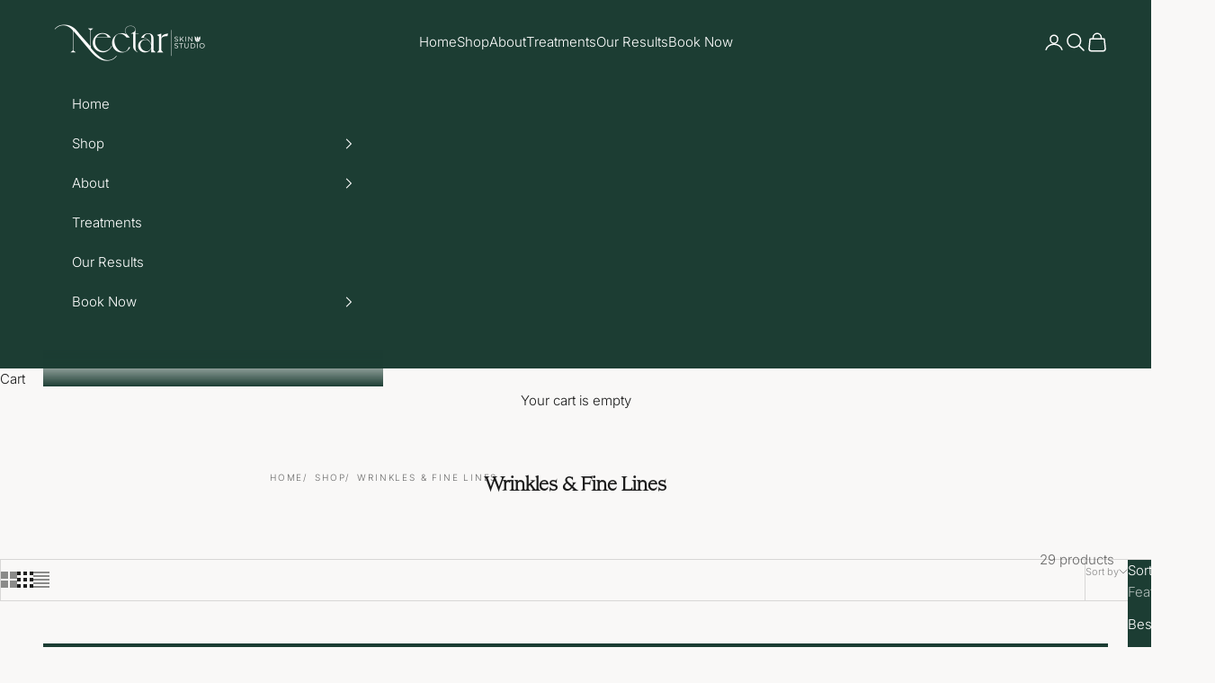

--- FILE ---
content_type: text/html; charset=utf-8
request_url: https://nectarskinstudio.com/collections/wrinkles-fine-lines
body_size: 41121
content:










    
    
    
      
    
    



















<!doctype html>

<html lang="en" dir="ltr">
  <head>

<link href="//nectarskinstudio.com/cdn/shop/t/13/assets/tiny.content.min.css?v=1546" rel="stylesheet" type="text/css" media="all" />

<link href="//nectarskinstudio.com/cdn/shop/t/13/assets/bss-hide-variant.css?v=115786477189071266451758502922" rel="stylesheet" type="text/css" media="all" />
    <meta charset="utf-8">
    <meta name="viewport" content="width=device-width, initial-scale=1.0, height=device-height, minimum-scale=1.0, maximum-scale=5.0">

    <title>Wrinkles &amp; Fine Lines</title><link rel="canonical" href="https://nectarskinstudio.com/collections/wrinkles-fine-lines"><link rel="shortcut icon" href="//nectarskinstudio.com/cdn/shop/files/color_04d52ea8-fae1-4704-be2c-00316dba0587.png?v=1652317065&width=96">
      <link rel="apple-touch-icon" href="//nectarskinstudio.com/cdn/shop/files/color_04d52ea8-fae1-4704-be2c-00316dba0587.png?v=1652317065&width=180"><link rel="preconnect" href="https://fonts.shopifycdn.com" crossorigin><link rel="preload" href="//nectarskinstudio.com/cdn/fonts/cardo/cardo_n4.8d7bdd0369840597cbb62dc8a447619701d8d34a.woff2" as="font" type="font/woff2" crossorigin><link rel="preload" href="//nectarskinstudio.com/cdn/fonts/inter/inter_n3.6faba940d2e90c9f1c2e0c5c2750b84af59fecc0.woff2" as="font" type="font/woff2" crossorigin><meta property="og:type" content="website">
  <meta property="og:title" content="Wrinkles &amp; Fine Lines"><meta property="og:image" content="http://nectarskinstudio.com/cdn/shop/files/3L8A4530.jpg?v=1757208476&width=2048">
  <meta property="og:image:secure_url" content="https://nectarskinstudio.com/cdn/shop/files/3L8A4530.jpg?v=1757208476&width=2048">
  <meta property="og:image:width" content="1024">
  <meta property="og:image:height" content="639"><meta property="og:url" content="https://nectarskinstudio.com/collections/wrinkles-fine-lines">
<meta property="og:site_name" content="Nectar Skin Studio"><meta name="twitter:card" content="summary"><meta name="twitter:title" content="Wrinkles & Fine Lines">
  <meta name="twitter:description" content=""><meta name="twitter:image" content="https://nectarskinstudio.com/cdn/shop/files/3L8A4530.jpg?crop=center&height=1200&v=1757208476&width=1200">
  <meta name="twitter:image:alt" content=""><script async crossorigin fetchpriority="high" src="/cdn/shopifycloud/importmap-polyfill/es-modules-shim.2.4.0.js"></script>
<script type="application/ld+json">
  {
    "@context": "https://schema.org",
    "@type": "BreadcrumbList",
    "itemListElement": [{
        "@type": "ListItem",
        "position": 1,
        "name": "Home",
        "item": "https://nectarskinstudio.com"
      },{
            "@type": "ListItem",
            "position": 2,
            "name": "Wrinkles \u0026 Fine Lines",
            "item": "https://nectarskinstudio.com/collections/wrinkles-fine-lines"
          }]
  }
</script><style>/* Typography (heading) */
  @font-face {
  font-family: Cardo;
  font-weight: 400;
  font-style: normal;
  font-display: fallback;
  src: url("//nectarskinstudio.com/cdn/fonts/cardo/cardo_n4.8d7bdd0369840597cbb62dc8a447619701d8d34a.woff2") format("woff2"),
       url("//nectarskinstudio.com/cdn/fonts/cardo/cardo_n4.23b63d1eff80cb5da813c4cccb6427058253ce24.woff") format("woff");
}

@font-face {
  font-family: Cardo;
  font-weight: 400;
  font-style: italic;
  font-display: fallback;
  src: url("//nectarskinstudio.com/cdn/fonts/cardo/cardo_i4.0e32d2e32a36e77888e9a063b238f6034ace33a8.woff2") format("woff2"),
       url("//nectarskinstudio.com/cdn/fonts/cardo/cardo_i4.40eb4278c959c5ae2eecf636849faa186b42d298.woff") format("woff");
}

/* Typography (body) */
  @font-face {
  font-family: Inter;
  font-weight: 300;
  font-style: normal;
  font-display: fallback;
  src: url("//nectarskinstudio.com/cdn/fonts/inter/inter_n3.6faba940d2e90c9f1c2e0c5c2750b84af59fecc0.woff2") format("woff2"),
       url("//nectarskinstudio.com/cdn/fonts/inter/inter_n3.413aa818ec2103383c4ac7c3744c464d04b4db49.woff") format("woff");
}

@font-face {
  font-family: Inter;
  font-weight: 300;
  font-style: italic;
  font-display: fallback;
  src: url("//nectarskinstudio.com/cdn/fonts/inter/inter_i3.6d51b5c1aff0e6286c06ee460a22e95b7c89d160.woff2") format("woff2"),
       url("//nectarskinstudio.com/cdn/fonts/inter/inter_i3.125e6a7560f210d08832797e294849204cda4973.woff") format("woff");
}

@font-face {
  font-family: Inter;
  font-weight: 400;
  font-style: normal;
  font-display: fallback;
  src: url("//nectarskinstudio.com/cdn/fonts/inter/inter_n4.b2a3f24c19b4de56e8871f609e73ca7f6d2e2bb9.woff2") format("woff2"),
       url("//nectarskinstudio.com/cdn/fonts/inter/inter_n4.af8052d517e0c9ffac7b814872cecc27ae1fa132.woff") format("woff");
}

@font-face {
  font-family: Inter;
  font-weight: 400;
  font-style: italic;
  font-display: fallback;
  src: url("//nectarskinstudio.com/cdn/fonts/inter/inter_i4.feae1981dda792ab80d117249d9c7e0f1017e5b3.woff2") format("woff2"),
       url("//nectarskinstudio.com/cdn/fonts/inter/inter_i4.62773b7113d5e5f02c71486623cf828884c85c6e.woff") format("woff");
}

:root {
    /* Container */
    --container-max-width: 100%;
    --container-xxs-max-width: 27.5rem; /* 440px */
    --container-xs-max-width: 42.5rem; /* 680px */
    --container-sm-max-width: 61.25rem; /* 980px */
    --container-md-max-width: 71.875rem; /* 1150px */
    --container-lg-max-width: 78.75rem; /* 1260px */
    --container-xl-max-width: 85rem; /* 1360px */
    --container-gutter: 1.25rem;

    --section-vertical-spacing: 2.5rem;
    --section-vertical-spacing-tight:2.5rem;

    --section-stack-gap:2.25rem;
    --section-stack-gap-tight:2.25rem;

    /* Form settings */
    --form-gap: 1.25rem; /* Gap between fieldset and submit button */
    --fieldset-gap: 1rem; /* Gap between each form input within a fieldset */
    --form-control-gap: 0.625rem; /* Gap between input and label (ignored for floating label) */
    --checkbox-control-gap: 0.75rem; /* Horizontal gap between checkbox and its associated label */
    --input-padding-block: 0.65rem; /* Vertical padding for input, textarea and native select */
    --input-padding-inline: 0.8rem; /* Horizontal padding for input, textarea and native select */
    --checkbox-size: 0.875rem; /* Size (width and height) for checkbox */

    /* Other sizes */
    --sticky-area-height: calc(var(--announcement-bar-is-sticky, 0) * var(--announcement-bar-height, 0px) + var(--header-is-sticky, 0) * var(--header-is-visible, 1) * var(--header-height, 0px));

    /* RTL support */
    --transform-logical-flip: 1;
    --transform-origin-start: left;
    --transform-origin-end: right;

    /**
     * ---------------------------------------------------------------------
     * TYPOGRAPHY
     * ---------------------------------------------------------------------
     */

    /* Font properties */
    --heading-font-family: Cardo, serif;
    --heading-font-weight: 400;
    --heading-font-style: normal;
    --heading-text-transform: uppercase;
    --heading-letter-spacing: 0.18em;
    --text-font-family: Inter, sans-serif;
    --text-font-weight: 300;
    --text-font-style: normal;
    --text-letter-spacing: 0.0em;
    --button-font: var(--text-font-style) var(--text-font-weight) var(--text-sm) / 1.65 var(--text-font-family);
    --button-text-transform: uppercase;
    --button-letter-spacing: 0.18em;

    /* Font sizes */--text-heading-size-factor: 1.1;
    --text-h1: max(0.6875rem, clamp(1.375rem, 1.146341463414634rem + 0.975609756097561vw, 2rem) * var(--text-heading-size-factor));
    --text-h2: max(0.6875rem, clamp(1.25rem, 1.0670731707317074rem + 0.7804878048780488vw, 1.75rem) * var(--text-heading-size-factor));
    --text-h3: max(0.6875rem, clamp(1.125rem, 1.0335365853658536rem + 0.3902439024390244vw, 1.375rem) * var(--text-heading-size-factor));
    --text-h4: max(0.6875rem, clamp(1rem, 0.9542682926829268rem + 0.1951219512195122vw, 1.125rem) * var(--text-heading-size-factor));
    --text-h5: calc(0.875rem * var(--text-heading-size-factor));
    --text-h6: calc(0.75rem * var(--text-heading-size-factor));

    --text-xs: 0.8125rem;
    --text-sm: 0.875rem;
    --text-base: 0.9375rem;
    --text-lg: 1.0625rem;
    --text-xl: 1.1875rem;

    /* Rounded variables (used for border radius) */
    --rounded-full: 9999px;
    --button-border-radius: 0.0rem;
    --input-border-radius: 0.0rem;

    /* Box shadow */
    --shadow-sm: 0 2px 8px rgb(0 0 0 / 0.05);
    --shadow: 0 5px 15px rgb(0 0 0 / 0.05);
    --shadow-md: 0 5px 30px rgb(0 0 0 / 0.05);
    --shadow-block: px px px rgb(var(--text-primary) / 0.0);

    /**
     * ---------------------------------------------------------------------
     * OTHER
     * ---------------------------------------------------------------------
     */

    --checkmark-svg-url: url(//nectarskinstudio.com/cdn/shop/t/13/assets/checkmark.svg?v=77552481021870063511754846993);
    --cursor-zoom-in-svg-url: url(//nectarskinstudio.com/cdn/shop/t/13/assets/cursor-zoom-in.svg?v=77156343066643680151754846993);
  }

  [dir="rtl"]:root {
    /* RTL support */
    --transform-logical-flip: -1;
    --transform-origin-start: right;
    --transform-origin-end: left;
  }

  @media screen and (min-width: 700px) {
    :root {
      /* Typography (font size) */
      --text-xs: 0.8125rem;
      --text-sm: 0.875rem;
      --text-base: 0.9375rem;
      --text-lg: 1.0625rem;
      --text-xl: 1.3125rem;

      /* Spacing settings */
      --container-gutter: 2rem;
    }
  }

  @media screen and (min-width: 1000px) {
    :root {
      /* Spacing settings */
      --container-gutter: 3rem;

      --section-vertical-spacing: 4rem;
      --section-vertical-spacing-tight: 4rem;

      --section-stack-gap:3rem;
      --section-stack-gap-tight:3rem;
    }
  }:root {/* Overlay used for modal */
    --page-overlay: 0 0 0 / 0.4;

    /* We use the first scheme background as default */
    --page-background: ;

    /* Product colors */
    --on-sale-text: 237 138 0;
    --on-sale-badge-background: 237 138 0;
    --on-sale-badge-text: 0 0 0 / 0.65;
    --sold-out-badge-background: 239 239 239;
    --sold-out-badge-text: 0 0 0 / 0.65;
    --custom-badge-background: 28 28 28;
    --custom-badge-text: 255 255 255;
    --star-color: 28 28 28;

    /* Status colors */
    --success-background: 212 227 203;
    --success-text: 48 122 7;
    --warning-background: 253 241 224;
    --warning-text: 237 138 0;
    --error-background: 243 204 204;
    --error-text: 203 43 43;
  }.color-scheme--scheme-1 {
      /* Color settings */--accent: 28 61 51;
      --text-color: 28 28 28;
      --background: 249 248 247 / 1.0;
      --background-without-opacity: 249 248 247;
      --background-gradient: ;--border-color: 216 215 214;/* Button colors */
      --button-background: 28 61 51;
      --button-text-color: 255 255 255;

      /* Circled buttons */
      --circle-button-background: 255 255 255;
      --circle-button-text-color: 28 61 51;
    }.shopify-section:has(.section-spacing.color-scheme--bg-244b51cad3b09bbf6698c6b74858c04a) + .shopify-section:has(.section-spacing.color-scheme--bg-244b51cad3b09bbf6698c6b74858c04a:not(.bordered-section)) .section-spacing {
      padding-block-start: 0;
    }.color-scheme--scheme-2 {
      /* Color settings */--accent: 28 28 28;
      --text-color: 255 255 255;
      --background: 28 61 51 / 1.0;
      --background-without-opacity: 28 61 51;
      --background-gradient: ;--border-color: 62 90 82;/* Button colors */
      --button-background: 28 28 28;
      --button-text-color: 255 255 255;

      /* Circled buttons */
      --circle-button-background: 255 255 255;
      --circle-button-text-color: 28 61 51;
    }.shopify-section:has(.section-spacing.color-scheme--bg-db92e68fa28faf6d6c72f597080e191f) + .shopify-section:has(.section-spacing.color-scheme--bg-db92e68fa28faf6d6c72f597080e191f:not(.bordered-section)) .section-spacing {
      padding-block-start: 0;
    }.color-scheme--scheme-3 {
      /* Color settings */--accent: 255 255 255;
      --text-color: 28 28 28;
      --background: 255 255 255 / 1.0;
      --background-without-opacity: 255 255 255;
      --background-gradient: ;--border-color: 221 221 221;/* Button colors */
      --button-background: 255 255 255;
      --button-text-color: 28 28 28;

      /* Circled buttons */
      --circle-button-background: 255 255 255;
      --circle-button-text-color: 28 28 28;
    }.shopify-section:has(.section-spacing.color-scheme--bg-54922f2e920ba8346f6dc0fba343d673) + .shopify-section:has(.section-spacing.color-scheme--bg-54922f2e920ba8346f6dc0fba343d673:not(.bordered-section)) .section-spacing {
      padding-block-start: 0;
    }.color-scheme--scheme-4 {
      /* Color settings */--accent: 255 255 255;
      --text-color: 255 255 255;
      --background: 0 0 0 / 0.0;
      --background-without-opacity: 0 0 0;
      --background-gradient: ;--border-color: 255 255 255;/* Button colors */
      --button-background: 255 255 255;
      --button-text-color: 28 28 28;

      /* Circled buttons */
      --circle-button-background: 255 255 255;
      --circle-button-text-color: 28 28 28;
    }.shopify-section:has(.section-spacing.color-scheme--bg-3671eee015764974ee0aef1536023e0f) + .shopify-section:has(.section-spacing.color-scheme--bg-3671eee015764974ee0aef1536023e0f:not(.bordered-section)) .section-spacing {
      padding-block-start: 0;
    }.color-scheme--dialog {
      /* Color settings */--accent: 28 28 28;
      --text-color: 255 255 255;
      --background: 28 61 51 / 1.0;
      --background-without-opacity: 28 61 51;
      --background-gradient: ;--border-color: 62 90 82;/* Button colors */
      --button-background: 28 28 28;
      --button-text-color: 255 255 255;

      /* Circled buttons */
      --circle-button-background: 255 255 255;
      --circle-button-text-color: 28 61 51;
    }
</style><script>
  // This allows to expose several variables to the global scope, to be used in scripts
  window.themeVariables = {
    settings: {
      showPageTransition: null,
      pageType: "collection",
      moneyFormat: "\u003cspan class=hide-price-guest\u003e${{amount}}\u003c\/span\u003e",
      moneyWithCurrencyFormat: "\u003cspan class=hide-price-guest\u003e${{amount}} USD\u003c\/span\u003e",
      currencyCodeEnabled: false,
      cartType: "drawer",
      staggerMenuApparition: true
    },

    strings: {
      addedToCart: "Added to your cart!",
      closeGallery: "Close gallery",
      zoomGallery: "Zoom picture",
      errorGallery: "Image cannot be loaded",
      shippingEstimatorNoResults: "Sorry, we do not ship to your address.",
      shippingEstimatorOneResult: "There is one shipping rate for your address:",
      shippingEstimatorMultipleResults: "There are several shipping rates for your address:",
      shippingEstimatorError: "One or more error occurred while retrieving shipping rates:",
      next: "Next",
      previous: "Previous"
    },

    mediaQueries: {
      'sm': 'screen and (min-width: 700px)',
      'md': 'screen and (min-width: 1000px)',
      'lg': 'screen and (min-width: 1150px)',
      'xl': 'screen and (min-width: 1400px)',
      '2xl': 'screen and (min-width: 1600px)',
      'sm-max': 'screen and (max-width: 699px)',
      'md-max': 'screen and (max-width: 999px)',
      'lg-max': 'screen and (max-width: 1149px)',
      'xl-max': 'screen and (max-width: 1399px)',
      '2xl-max': 'screen and (max-width: 1599px)',
      'motion-safe': '(prefers-reduced-motion: no-preference)',
      'motion-reduce': '(prefers-reduced-motion: reduce)',
      'supports-hover': 'screen and (pointer: fine)',
      'supports-touch': 'screen and (hover: none)'
    }
  };</script><script type="importmap">{
        "imports": {
          "vendor": "//nectarskinstudio.com/cdn/shop/t/13/assets/vendor.min.js?v=118757129943152772801754846974",
          "theme": "//nectarskinstudio.com/cdn/shop/t/13/assets/theme.js?v=120831487839789910711754846974",
          "photoswipe": "//nectarskinstudio.com/cdn/shop/t/13/assets/photoswipe.min.js?v=13374349288281597431754846974"
        }
      }
    </script>

    <script type="module" src="//nectarskinstudio.com/cdn/shop/t/13/assets/vendor.min.js?v=118757129943152772801754846974"></script>
    <script type="module" src="//nectarskinstudio.com/cdn/shop/t/13/assets/theme.js?v=120831487839789910711754846974"></script>

    <script>window.performance && window.performance.mark && window.performance.mark('shopify.content_for_header.start');</script><meta name="google-site-verification" content="UKpjKDyReI_ilCq7xMRAUKoqHgVX8WGHV0bw2j4yt6k">
<meta name="facebook-domain-verification" content="ajxaqrqm7y0hqqc5fd6f9zjuirnia3">
<meta id="shopify-digital-wallet" name="shopify-digital-wallet" content="/43714543783/digital_wallets/dialog">
<meta name="shopify-checkout-api-token" content="c23143da426d53779b6005ce021d1d1d">
<meta id="in-context-paypal-metadata" data-shop-id="43714543783" data-venmo-supported="false" data-environment="production" data-locale="en_US" data-paypal-v4="true" data-currency="USD">
<link rel="alternate" type="application/atom+xml" title="Feed" href="/collections/wrinkles-fine-lines.atom" />
<link rel="alternate" type="application/json+oembed" href="https://nectarskinstudio.com/collections/wrinkles-fine-lines.oembed">
<script async="async" src="/checkouts/internal/preloads.js?locale=en-US"></script>
<link rel="preconnect" href="https://shop.app" crossorigin="anonymous">
<script async="async" src="https://shop.app/checkouts/internal/preloads.js?locale=en-US&shop_id=43714543783" crossorigin="anonymous"></script>
<script id="apple-pay-shop-capabilities" type="application/json">{"shopId":43714543783,"countryCode":"US","currencyCode":"USD","merchantCapabilities":["supports3DS"],"merchantId":"gid:\/\/shopify\/Shop\/43714543783","merchantName":"Nectar Skin Studio","requiredBillingContactFields":["postalAddress","email","phone"],"requiredShippingContactFields":["postalAddress","email","phone"],"shippingType":"shipping","supportedNetworks":["visa","masterCard","amex","discover","elo","jcb"],"total":{"type":"pending","label":"Nectar Skin Studio","amount":"1.00"},"shopifyPaymentsEnabled":true,"supportsSubscriptions":true}</script>
<script id="shopify-features" type="application/json">{"accessToken":"c23143da426d53779b6005ce021d1d1d","betas":["rich-media-storefront-analytics"],"domain":"nectarskinstudio.com","predictiveSearch":true,"shopId":43714543783,"locale":"en"}</script>
<script>var Shopify = Shopify || {};
Shopify.shop = "nectarstudio.myshopify.com";
Shopify.locale = "en";
Shopify.currency = {"active":"USD","rate":"1.0"};
Shopify.country = "US";
Shopify.theme = {"name":"Updated copy of Updated copy of Prestige","id":146848678055,"schema_name":"Prestige","schema_version":"10.9.2","theme_store_id":855,"role":"main"};
Shopify.theme.handle = "null";
Shopify.theme.style = {"id":null,"handle":null};
Shopify.cdnHost = "nectarskinstudio.com/cdn";
Shopify.routes = Shopify.routes || {};
Shopify.routes.root = "/";</script>
<script type="module">!function(o){(o.Shopify=o.Shopify||{}).modules=!0}(window);</script>
<script>!function(o){function n(){var o=[];function n(){o.push(Array.prototype.slice.apply(arguments))}return n.q=o,n}var t=o.Shopify=o.Shopify||{};t.loadFeatures=n(),t.autoloadFeatures=n()}(window);</script>
<script>
  window.ShopifyPay = window.ShopifyPay || {};
  window.ShopifyPay.apiHost = "shop.app\/pay";
  window.ShopifyPay.redirectState = null;
</script>
<script id="shop-js-analytics" type="application/json">{"pageType":"collection"}</script>
<script defer="defer" async type="module" src="//nectarskinstudio.com/cdn/shopifycloud/shop-js/modules/v2/client.init-shop-cart-sync_BN7fPSNr.en.esm.js"></script>
<script defer="defer" async type="module" src="//nectarskinstudio.com/cdn/shopifycloud/shop-js/modules/v2/chunk.common_Cbph3Kss.esm.js"></script>
<script defer="defer" async type="module" src="//nectarskinstudio.com/cdn/shopifycloud/shop-js/modules/v2/chunk.modal_DKumMAJ1.esm.js"></script>
<script type="module">
  await import("//nectarskinstudio.com/cdn/shopifycloud/shop-js/modules/v2/client.init-shop-cart-sync_BN7fPSNr.en.esm.js");
await import("//nectarskinstudio.com/cdn/shopifycloud/shop-js/modules/v2/chunk.common_Cbph3Kss.esm.js");
await import("//nectarskinstudio.com/cdn/shopifycloud/shop-js/modules/v2/chunk.modal_DKumMAJ1.esm.js");

  window.Shopify.SignInWithShop?.initShopCartSync?.({"fedCMEnabled":true,"windoidEnabled":true});

</script>
<script>
  window.Shopify = window.Shopify || {};
  if (!window.Shopify.featureAssets) window.Shopify.featureAssets = {};
  window.Shopify.featureAssets['shop-js'] = {"shop-cart-sync":["modules/v2/client.shop-cart-sync_CJVUk8Jm.en.esm.js","modules/v2/chunk.common_Cbph3Kss.esm.js","modules/v2/chunk.modal_DKumMAJ1.esm.js"],"init-fed-cm":["modules/v2/client.init-fed-cm_7Fvt41F4.en.esm.js","modules/v2/chunk.common_Cbph3Kss.esm.js","modules/v2/chunk.modal_DKumMAJ1.esm.js"],"init-shop-email-lookup-coordinator":["modules/v2/client.init-shop-email-lookup-coordinator_Cc088_bR.en.esm.js","modules/v2/chunk.common_Cbph3Kss.esm.js","modules/v2/chunk.modal_DKumMAJ1.esm.js"],"init-windoid":["modules/v2/client.init-windoid_hPopwJRj.en.esm.js","modules/v2/chunk.common_Cbph3Kss.esm.js","modules/v2/chunk.modal_DKumMAJ1.esm.js"],"shop-button":["modules/v2/client.shop-button_B0jaPSNF.en.esm.js","modules/v2/chunk.common_Cbph3Kss.esm.js","modules/v2/chunk.modal_DKumMAJ1.esm.js"],"shop-cash-offers":["modules/v2/client.shop-cash-offers_DPIskqss.en.esm.js","modules/v2/chunk.common_Cbph3Kss.esm.js","modules/v2/chunk.modal_DKumMAJ1.esm.js"],"shop-toast-manager":["modules/v2/client.shop-toast-manager_CK7RT69O.en.esm.js","modules/v2/chunk.common_Cbph3Kss.esm.js","modules/v2/chunk.modal_DKumMAJ1.esm.js"],"init-shop-cart-sync":["modules/v2/client.init-shop-cart-sync_BN7fPSNr.en.esm.js","modules/v2/chunk.common_Cbph3Kss.esm.js","modules/v2/chunk.modal_DKumMAJ1.esm.js"],"init-customer-accounts-sign-up":["modules/v2/client.init-customer-accounts-sign-up_CfPf4CXf.en.esm.js","modules/v2/client.shop-login-button_DeIztwXF.en.esm.js","modules/v2/chunk.common_Cbph3Kss.esm.js","modules/v2/chunk.modal_DKumMAJ1.esm.js"],"pay-button":["modules/v2/client.pay-button_CgIwFSYN.en.esm.js","modules/v2/chunk.common_Cbph3Kss.esm.js","modules/v2/chunk.modal_DKumMAJ1.esm.js"],"init-customer-accounts":["modules/v2/client.init-customer-accounts_DQ3x16JI.en.esm.js","modules/v2/client.shop-login-button_DeIztwXF.en.esm.js","modules/v2/chunk.common_Cbph3Kss.esm.js","modules/v2/chunk.modal_DKumMAJ1.esm.js"],"avatar":["modules/v2/client.avatar_BTnouDA3.en.esm.js"],"init-shop-for-new-customer-accounts":["modules/v2/client.init-shop-for-new-customer-accounts_CsZy_esa.en.esm.js","modules/v2/client.shop-login-button_DeIztwXF.en.esm.js","modules/v2/chunk.common_Cbph3Kss.esm.js","modules/v2/chunk.modal_DKumMAJ1.esm.js"],"shop-follow-button":["modules/v2/client.shop-follow-button_BRMJjgGd.en.esm.js","modules/v2/chunk.common_Cbph3Kss.esm.js","modules/v2/chunk.modal_DKumMAJ1.esm.js"],"checkout-modal":["modules/v2/client.checkout-modal_B9Drz_yf.en.esm.js","modules/v2/chunk.common_Cbph3Kss.esm.js","modules/v2/chunk.modal_DKumMAJ1.esm.js"],"shop-login-button":["modules/v2/client.shop-login-button_DeIztwXF.en.esm.js","modules/v2/chunk.common_Cbph3Kss.esm.js","modules/v2/chunk.modal_DKumMAJ1.esm.js"],"lead-capture":["modules/v2/client.lead-capture_DXYzFM3R.en.esm.js","modules/v2/chunk.common_Cbph3Kss.esm.js","modules/v2/chunk.modal_DKumMAJ1.esm.js"],"shop-login":["modules/v2/client.shop-login_CA5pJqmO.en.esm.js","modules/v2/chunk.common_Cbph3Kss.esm.js","modules/v2/chunk.modal_DKumMAJ1.esm.js"],"payment-terms":["modules/v2/client.payment-terms_BxzfvcZJ.en.esm.js","modules/v2/chunk.common_Cbph3Kss.esm.js","modules/v2/chunk.modal_DKumMAJ1.esm.js"]};
</script>
<script id="__st">var __st={"a":43714543783,"offset":-25200,"reqid":"812c396e-e9be-4c34-8a18-58f664e078e8-1769732453","pageurl":"nectarskinstudio.com\/collections\/wrinkles-fine-lines","u":"161ee1f43b1d","p":"collection","rtyp":"collection","rid":216616370343};</script>
<script>window.ShopifyPaypalV4VisibilityTracking = true;</script>
<script id="captcha-bootstrap">!function(){'use strict';const t='contact',e='account',n='new_comment',o=[[t,t],['blogs',n],['comments',n],[t,'customer']],c=[[e,'customer_login'],[e,'guest_login'],[e,'recover_customer_password'],[e,'create_customer']],r=t=>t.map((([t,e])=>`form[action*='/${t}']:not([data-nocaptcha='true']) input[name='form_type'][value='${e}']`)).join(','),a=t=>()=>t?[...document.querySelectorAll(t)].map((t=>t.form)):[];function s(){const t=[...o],e=r(t);return a(e)}const i='password',u='form_key',d=['recaptcha-v3-token','g-recaptcha-response','h-captcha-response',i],f=()=>{try{return window.sessionStorage}catch{return}},m='__shopify_v',_=t=>t.elements[u];function p(t,e,n=!1){try{const o=window.sessionStorage,c=JSON.parse(o.getItem(e)),{data:r}=function(t){const{data:e,action:n}=t;return t[m]||n?{data:e,action:n}:{data:t,action:n}}(c);for(const[e,n]of Object.entries(r))t.elements[e]&&(t.elements[e].value=n);n&&o.removeItem(e)}catch(o){console.error('form repopulation failed',{error:o})}}const l='form_type',E='cptcha';function T(t){t.dataset[E]=!0}const w=window,h=w.document,L='Shopify',v='ce_forms',y='captcha';let A=!1;((t,e)=>{const n=(g='f06e6c50-85a8-45c8-87d0-21a2b65856fe',I='https://cdn.shopify.com/shopifycloud/storefront-forms-hcaptcha/ce_storefront_forms_captcha_hcaptcha.v1.5.2.iife.js',D={infoText:'Protected by hCaptcha',privacyText:'Privacy',termsText:'Terms'},(t,e,n)=>{const o=w[L][v],c=o.bindForm;if(c)return c(t,g,e,D).then(n);var r;o.q.push([[t,g,e,D],n]),r=I,A||(h.body.append(Object.assign(h.createElement('script'),{id:'captcha-provider',async:!0,src:r})),A=!0)});var g,I,D;w[L]=w[L]||{},w[L][v]=w[L][v]||{},w[L][v].q=[],w[L][y]=w[L][y]||{},w[L][y].protect=function(t,e){n(t,void 0,e),T(t)},Object.freeze(w[L][y]),function(t,e,n,w,h,L){const[v,y,A,g]=function(t,e,n){const i=e?o:[],u=t?c:[],d=[...i,...u],f=r(d),m=r(i),_=r(d.filter((([t,e])=>n.includes(e))));return[a(f),a(m),a(_),s()]}(w,h,L),I=t=>{const e=t.target;return e instanceof HTMLFormElement?e:e&&e.form},D=t=>v().includes(t);t.addEventListener('submit',(t=>{const e=I(t);if(!e)return;const n=D(e)&&!e.dataset.hcaptchaBound&&!e.dataset.recaptchaBound,o=_(e),c=g().includes(e)&&(!o||!o.value);(n||c)&&t.preventDefault(),c&&!n&&(function(t){try{if(!f())return;!function(t){const e=f();if(!e)return;const n=_(t);if(!n)return;const o=n.value;o&&e.removeItem(o)}(t);const e=Array.from(Array(32),(()=>Math.random().toString(36)[2])).join('');!function(t,e){_(t)||t.append(Object.assign(document.createElement('input'),{type:'hidden',name:u})),t.elements[u].value=e}(t,e),function(t,e){const n=f();if(!n)return;const o=[...t.querySelectorAll(`input[type='${i}']`)].map((({name:t})=>t)),c=[...d,...o],r={};for(const[a,s]of new FormData(t).entries())c.includes(a)||(r[a]=s);n.setItem(e,JSON.stringify({[m]:1,action:t.action,data:r}))}(t,e)}catch(e){console.error('failed to persist form',e)}}(e),e.submit())}));const S=(t,e)=>{t&&!t.dataset[E]&&(n(t,e.some((e=>e===t))),T(t))};for(const o of['focusin','change'])t.addEventListener(o,(t=>{const e=I(t);D(e)&&S(e,y())}));const B=e.get('form_key'),M=e.get(l),P=B&&M;t.addEventListener('DOMContentLoaded',(()=>{const t=y();if(P)for(const e of t)e.elements[l].value===M&&p(e,B);[...new Set([...A(),...v().filter((t=>'true'===t.dataset.shopifyCaptcha))])].forEach((e=>S(e,t)))}))}(h,new URLSearchParams(w.location.search),n,t,e,['guest_login'])})(!0,!0)}();</script>
<script integrity="sha256-4kQ18oKyAcykRKYeNunJcIwy7WH5gtpwJnB7kiuLZ1E=" data-source-attribution="shopify.loadfeatures" defer="defer" src="//nectarskinstudio.com/cdn/shopifycloud/storefront/assets/storefront/load_feature-a0a9edcb.js" crossorigin="anonymous"></script>
<script crossorigin="anonymous" defer="defer" src="//nectarskinstudio.com/cdn/shopifycloud/storefront/assets/shopify_pay/storefront-65b4c6d7.js?v=20250812"></script>
<script data-source-attribution="shopify.dynamic_checkout.dynamic.init">var Shopify=Shopify||{};Shopify.PaymentButton=Shopify.PaymentButton||{isStorefrontPortableWallets:!0,init:function(){window.Shopify.PaymentButton.init=function(){};var t=document.createElement("script");t.src="https://nectarskinstudio.com/cdn/shopifycloud/portable-wallets/latest/portable-wallets.en.js",t.type="module",document.head.appendChild(t)}};
</script>
<script data-source-attribution="shopify.dynamic_checkout.buyer_consent">
  function portableWalletsHideBuyerConsent(e){var t=document.getElementById("shopify-buyer-consent"),n=document.getElementById("shopify-subscription-policy-button");t&&n&&(t.classList.add("hidden"),t.setAttribute("aria-hidden","true"),n.removeEventListener("click",e))}function portableWalletsShowBuyerConsent(e){var t=document.getElementById("shopify-buyer-consent"),n=document.getElementById("shopify-subscription-policy-button");t&&n&&(t.classList.remove("hidden"),t.removeAttribute("aria-hidden"),n.addEventListener("click",e))}window.Shopify?.PaymentButton&&(window.Shopify.PaymentButton.hideBuyerConsent=portableWalletsHideBuyerConsent,window.Shopify.PaymentButton.showBuyerConsent=portableWalletsShowBuyerConsent);
</script>
<script data-source-attribution="shopify.dynamic_checkout.cart.bootstrap">document.addEventListener("DOMContentLoaded",(function(){function t(){return document.querySelector("shopify-accelerated-checkout-cart, shopify-accelerated-checkout")}if(t())Shopify.PaymentButton.init();else{new MutationObserver((function(e,n){t()&&(Shopify.PaymentButton.init(),n.disconnect())})).observe(document.body,{childList:!0,subtree:!0})}}));
</script>
<link id="shopify-accelerated-checkout-styles" rel="stylesheet" media="screen" href="https://nectarskinstudio.com/cdn/shopifycloud/portable-wallets/latest/accelerated-checkout-backwards-compat.css" crossorigin="anonymous">
<style id="shopify-accelerated-checkout-cart">
        #shopify-buyer-consent {
  margin-top: 1em;
  display: inline-block;
  width: 100%;
}

#shopify-buyer-consent.hidden {
  display: none;
}

#shopify-subscription-policy-button {
  background: none;
  border: none;
  padding: 0;
  text-decoration: underline;
  font-size: inherit;
  cursor: pointer;
}

#shopify-subscription-policy-button::before {
  box-shadow: none;
}

      </style>

<script>window.performance && window.performance.mark && window.performance.mark('shopify.content_for_header.end');</script>
<link href="//nectarskinstudio.com/cdn/shop/t/13/assets/theme.css?v=136670996926711404371757454763" rel="stylesheet" type="text/css" media="all" /><!-- BEGIN app block: shopify://apps/bm-country-blocker-ip-blocker/blocks/boostmark-blocker/bf9db4b9-be4b-45e1-8127-bbcc07d93e7e -->

  <script src="https://cdn.shopify.com/extensions/019b300f-1323-7b7a-bda2-a589132c3189/boostymark-regionblock-71/assets/blocker.js?v=4&shop=nectarstudio.myshopify.com" async></script>
  <script src="https://cdn.shopify.com/extensions/019b300f-1323-7b7a-bda2-a589132c3189/boostymark-regionblock-71/assets/jk4ukh.js?c=6&shop=nectarstudio.myshopify.com" async></script>

  
    <script async>
      function _0x3f8f(_0x223ce8,_0x21bbeb){var _0x6fb9ec=_0x6fb9();return _0x3f8f=function(_0x3f8f82,_0x5dbe6e){_0x3f8f82=_0x3f8f82-0x191;var _0x51bf69=_0x6fb9ec[_0x3f8f82];return _0x51bf69;},_0x3f8f(_0x223ce8,_0x21bbeb);}(function(_0x4724fe,_0xeb51bb){var _0x47dea2=_0x3f8f,_0x141c8b=_0x4724fe();while(!![]){try{var _0x4a9abe=parseInt(_0x47dea2(0x1af))/0x1*(-parseInt(_0x47dea2(0x1aa))/0x2)+-parseInt(_0x47dea2(0x1a7))/0x3*(parseInt(_0x47dea2(0x192))/0x4)+parseInt(_0x47dea2(0x1a3))/0x5*(parseInt(_0x47dea2(0x1a6))/0x6)+-parseInt(_0x47dea2(0x19d))/0x7*(-parseInt(_0x47dea2(0x191))/0x8)+-parseInt(_0x47dea2(0x1a4))/0x9*(parseInt(_0x47dea2(0x196))/0xa)+-parseInt(_0x47dea2(0x1a0))/0xb+parseInt(_0x47dea2(0x198))/0xc;if(_0x4a9abe===_0xeb51bb)break;else _0x141c8b['push'](_0x141c8b['shift']());}catch(_0x5bdae7){_0x141c8b['push'](_0x141c8b['shift']());}}}(_0x6fb9,0x2b917),function e(){var _0x379294=_0x3f8f;window[_0x379294(0x19f)]=![];var _0x59af3b=new MutationObserver(function(_0x10185c){var _0x39bea0=_0x379294;_0x10185c[_0x39bea0(0x19b)](function(_0x486a2e){var _0x1ea3a0=_0x39bea0;_0x486a2e['addedNodes'][_0x1ea3a0(0x19b)](function(_0x1880c1){var _0x37d441=_0x1ea3a0;if(_0x1880c1[_0x37d441(0x193)]===_0x37d441(0x19c)&&window[_0x37d441(0x19f)]==![]){var _0x64f391=_0x1880c1['textContent']||_0x1880c1[_0x37d441(0x19e)];_0x64f391[_0x37d441(0x1ad)](_0x37d441(0x1ab))&&(window[_0x37d441(0x19f)]=!![],window['_bm_blocked_script']=_0x64f391,_0x1880c1[_0x37d441(0x194)][_0x37d441(0x1a2)](_0x1880c1),_0x59af3b[_0x37d441(0x195)]());}});});});_0x59af3b[_0x379294(0x1a9)](document[_0x379294(0x1a5)],{'childList':!![],'subtree':!![]}),setTimeout(()=>{var _0x43bd71=_0x379294;if(!window[_0x43bd71(0x1ae)]&&window['_bm_blocked']){var _0x4f89e0=document[_0x43bd71(0x1a8)](_0x43bd71(0x19a));_0x4f89e0[_0x43bd71(0x1ac)]=_0x43bd71(0x197),_0x4f89e0[_0x43bd71(0x1a1)]=window['_bm_blocked_script'],document[_0x43bd71(0x199)]['appendChild'](_0x4f89e0);}},0x2ee0);}());function _0x6fb9(){var _0x432d5b=['head','script','forEach','SCRIPT','7fPmGqS','src','_bm_blocked','1276902CZtaAd','textContent','removeChild','5xRSprd','513qTrjgw','documentElement','1459980yoQzSv','6QRCLrj','createElement','observe','33750bDyRAA','var\x20customDocumentWrite\x20=\x20function(content)','className','includes','bmExtension','11ecERGS','2776368sDqaNF','444776RGnQWH','nodeName','parentNode','disconnect','25720cFqzCY','analytics','3105336gpytKO'];_0x6fb9=function(){return _0x432d5b;};return _0x6fb9();}
    </script>
  

  

  
    <script async>
      !function(){var t;new MutationObserver(function(t,e){if(document.body&&(e.disconnect(),!window.bmExtension)){let i=document.createElement('div');i.id='bm-preload-mask',i.style.cssText='position: fixed !important; top: 0 !important; left: 0 !important; width: 100% !important; height: 100% !important; background-color: white !important; z-index: 2147483647 !important; display: block !important;',document.body.appendChild(i),setTimeout(function(){i.parentNode&&i.parentNode.removeChild(i);},1e4);}}).observe(document.documentElement,{childList:!0,subtree:!0});}();
    </script>
  

  

  












  

  <script async>
    !function e(){let t=document.cookie.split(";"),n=!1;for(let o=0;o<t.length;o++){let s=t[o].trim();if(s.startsWith("_idy_admin=")){n="true"===s.split("=")[1];break}}if(!n){if(document.body){let a={m_rc:"yes",m_ts:"yes",m_dd:"yes",pr_t:"yes",k_all:"yes",k_copy:"yes",k_paste:"",k_print:"yes",k_save:"yes",K_f12:"yes"};try{if("yes"==a.m_rc&&(document.body.oncontextmenu=function(){return!1}),"yes"==a.m_ts){let r=document.createElement("style");r.textContent=`body {
            -webkit-touch-callout: none;
            -webkit-user-select: none;
            -khtml-user-select: none;
            -moz-user-select: none;
            -ms-user-select: none;
            user-select: none;
          }`,document.head.appendChild(r)}if("yes"==a.m_dd&&(document.body.ondragstart=function(){return!1},document.body.ondrop=function(){return!1}),"yes"==a.pr_t){let p=document.createElement("style");p.media="print",p.textContent="* { display: none; }",document.head.appendChild(p)}("yes"==a.k_all||"yes"==a.k_copy||"yes"==a.k_paste||"yes"==a.k_print||"yes"==a.k_save||"yes"==a.K_f12)&&(document.body.onkeydown=function(e){if("yes"==a.k_all&&"a"==e.key.toLowerCase()&&(e.ctrlKey||e.metaKey)||"yes"==a.k_copy&&"c"==e.key.toLowerCase()&&(e.ctrlKey||e.metaKey)||"yes"==a.k_paste&&"v"==e.key.toLowerCase()&&(e.ctrlKey||e.metaKey)||"yes"==a.k_print&&"p"==e.key.toLowerCase()&&(e.ctrlKey||e.metaKey)||"yes"==a.k_save&&"s"==e.key.toLowerCase()&&(e.ctrlKey||e.metaKey)||"yes"==a.K_f12&&"f12"==e.key.toLowerCase())return!1})}catch(c){}}else setTimeout(e,200)}}();  
  </script>



<!-- END app block --><link href="https://cdn.shopify.com/extensions/019bcb20-4751-713e-b466-6bd1702e3b39/private-pro-password-page-lock-115/assets/password-protection.css" rel="stylesheet" type="text/css" media="all">
<link href="https://monorail-edge.shopifysvc.com" rel="dns-prefetch">
<script>(function(){if ("sendBeacon" in navigator && "performance" in window) {try {var session_token_from_headers = performance.getEntriesByType('navigation')[0].serverTiming.find(x => x.name == '_s').description;} catch {var session_token_from_headers = undefined;}var session_cookie_matches = document.cookie.match(/_shopify_s=([^;]*)/);var session_token_from_cookie = session_cookie_matches && session_cookie_matches.length === 2 ? session_cookie_matches[1] : "";var session_token = session_token_from_headers || session_token_from_cookie || "";function handle_abandonment_event(e) {var entries = performance.getEntries().filter(function(entry) {return /monorail-edge.shopifysvc.com/.test(entry.name);});if (!window.abandonment_tracked && entries.length === 0) {window.abandonment_tracked = true;var currentMs = Date.now();var navigation_start = performance.timing.navigationStart;var payload = {shop_id: 43714543783,url: window.location.href,navigation_start,duration: currentMs - navigation_start,session_token,page_type: "collection"};window.navigator.sendBeacon("https://monorail-edge.shopifysvc.com/v1/produce", JSON.stringify({schema_id: "online_store_buyer_site_abandonment/1.1",payload: payload,metadata: {event_created_at_ms: currentMs,event_sent_at_ms: currentMs}}));}}window.addEventListener('pagehide', handle_abandonment_event);}}());</script>
<script id="web-pixels-manager-setup">(function e(e,d,r,n,o){if(void 0===o&&(o={}),!Boolean(null===(a=null===(i=window.Shopify)||void 0===i?void 0:i.analytics)||void 0===a?void 0:a.replayQueue)){var i,a;window.Shopify=window.Shopify||{};var t=window.Shopify;t.analytics=t.analytics||{};var s=t.analytics;s.replayQueue=[],s.publish=function(e,d,r){return s.replayQueue.push([e,d,r]),!0};try{self.performance.mark("wpm:start")}catch(e){}var l=function(){var e={modern:/Edge?\/(1{2}[4-9]|1[2-9]\d|[2-9]\d{2}|\d{4,})\.\d+(\.\d+|)|Firefox\/(1{2}[4-9]|1[2-9]\d|[2-9]\d{2}|\d{4,})\.\d+(\.\d+|)|Chrom(ium|e)\/(9{2}|\d{3,})\.\d+(\.\d+|)|(Maci|X1{2}).+ Version\/(15\.\d+|(1[6-9]|[2-9]\d|\d{3,})\.\d+)([,.]\d+|)( \(\w+\)|)( Mobile\/\w+|) Safari\/|Chrome.+OPR\/(9{2}|\d{3,})\.\d+\.\d+|(CPU[ +]OS|iPhone[ +]OS|CPU[ +]iPhone|CPU IPhone OS|CPU iPad OS)[ +]+(15[._]\d+|(1[6-9]|[2-9]\d|\d{3,})[._]\d+)([._]\d+|)|Android:?[ /-](13[3-9]|1[4-9]\d|[2-9]\d{2}|\d{4,})(\.\d+|)(\.\d+|)|Android.+Firefox\/(13[5-9]|1[4-9]\d|[2-9]\d{2}|\d{4,})\.\d+(\.\d+|)|Android.+Chrom(ium|e)\/(13[3-9]|1[4-9]\d|[2-9]\d{2}|\d{4,})\.\d+(\.\d+|)|SamsungBrowser\/([2-9]\d|\d{3,})\.\d+/,legacy:/Edge?\/(1[6-9]|[2-9]\d|\d{3,})\.\d+(\.\d+|)|Firefox\/(5[4-9]|[6-9]\d|\d{3,})\.\d+(\.\d+|)|Chrom(ium|e)\/(5[1-9]|[6-9]\d|\d{3,})\.\d+(\.\d+|)([\d.]+$|.*Safari\/(?![\d.]+ Edge\/[\d.]+$))|(Maci|X1{2}).+ Version\/(10\.\d+|(1[1-9]|[2-9]\d|\d{3,})\.\d+)([,.]\d+|)( \(\w+\)|)( Mobile\/\w+|) Safari\/|Chrome.+OPR\/(3[89]|[4-9]\d|\d{3,})\.\d+\.\d+|(CPU[ +]OS|iPhone[ +]OS|CPU[ +]iPhone|CPU IPhone OS|CPU iPad OS)[ +]+(10[._]\d+|(1[1-9]|[2-9]\d|\d{3,})[._]\d+)([._]\d+|)|Android:?[ /-](13[3-9]|1[4-9]\d|[2-9]\d{2}|\d{4,})(\.\d+|)(\.\d+|)|Mobile Safari.+OPR\/([89]\d|\d{3,})\.\d+\.\d+|Android.+Firefox\/(13[5-9]|1[4-9]\d|[2-9]\d{2}|\d{4,})\.\d+(\.\d+|)|Android.+Chrom(ium|e)\/(13[3-9]|1[4-9]\d|[2-9]\d{2}|\d{4,})\.\d+(\.\d+|)|Android.+(UC? ?Browser|UCWEB|U3)[ /]?(15\.([5-9]|\d{2,})|(1[6-9]|[2-9]\d|\d{3,})\.\d+)\.\d+|SamsungBrowser\/(5\.\d+|([6-9]|\d{2,})\.\d+)|Android.+MQ{2}Browser\/(14(\.(9|\d{2,})|)|(1[5-9]|[2-9]\d|\d{3,})(\.\d+|))(\.\d+|)|K[Aa][Ii]OS\/(3\.\d+|([4-9]|\d{2,})\.\d+)(\.\d+|)/},d=e.modern,r=e.legacy,n=navigator.userAgent;return n.match(d)?"modern":n.match(r)?"legacy":"unknown"}(),u="modern"===l?"modern":"legacy",c=(null!=n?n:{modern:"",legacy:""})[u],f=function(e){return[e.baseUrl,"/wpm","/b",e.hashVersion,"modern"===e.buildTarget?"m":"l",".js"].join("")}({baseUrl:d,hashVersion:r,buildTarget:u}),m=function(e){var d=e.version,r=e.bundleTarget,n=e.surface,o=e.pageUrl,i=e.monorailEndpoint;return{emit:function(e){var a=e.status,t=e.errorMsg,s=(new Date).getTime(),l=JSON.stringify({metadata:{event_sent_at_ms:s},events:[{schema_id:"web_pixels_manager_load/3.1",payload:{version:d,bundle_target:r,page_url:o,status:a,surface:n,error_msg:t},metadata:{event_created_at_ms:s}}]});if(!i)return console&&console.warn&&console.warn("[Web Pixels Manager] No Monorail endpoint provided, skipping logging."),!1;try{return self.navigator.sendBeacon.bind(self.navigator)(i,l)}catch(e){}var u=new XMLHttpRequest;try{return u.open("POST",i,!0),u.setRequestHeader("Content-Type","text/plain"),u.send(l),!0}catch(e){return console&&console.warn&&console.warn("[Web Pixels Manager] Got an unhandled error while logging to Monorail."),!1}}}}({version:r,bundleTarget:l,surface:e.surface,pageUrl:self.location.href,monorailEndpoint:e.monorailEndpoint});try{o.browserTarget=l,function(e){var d=e.src,r=e.async,n=void 0===r||r,o=e.onload,i=e.onerror,a=e.sri,t=e.scriptDataAttributes,s=void 0===t?{}:t,l=document.createElement("script"),u=document.querySelector("head"),c=document.querySelector("body");if(l.async=n,l.src=d,a&&(l.integrity=a,l.crossOrigin="anonymous"),s)for(var f in s)if(Object.prototype.hasOwnProperty.call(s,f))try{l.dataset[f]=s[f]}catch(e){}if(o&&l.addEventListener("load",o),i&&l.addEventListener("error",i),u)u.appendChild(l);else{if(!c)throw new Error("Did not find a head or body element to append the script");c.appendChild(l)}}({src:f,async:!0,onload:function(){if(!function(){var e,d;return Boolean(null===(d=null===(e=window.Shopify)||void 0===e?void 0:e.analytics)||void 0===d?void 0:d.initialized)}()){var d=window.webPixelsManager.init(e)||void 0;if(d){var r=window.Shopify.analytics;r.replayQueue.forEach((function(e){var r=e[0],n=e[1],o=e[2];d.publishCustomEvent(r,n,o)})),r.replayQueue=[],r.publish=d.publishCustomEvent,r.visitor=d.visitor,r.initialized=!0}}},onerror:function(){return m.emit({status:"failed",errorMsg:"".concat(f," has failed to load")})},sri:function(e){var d=/^sha384-[A-Za-z0-9+/=]+$/;return"string"==typeof e&&d.test(e)}(c)?c:"",scriptDataAttributes:o}),m.emit({status:"loading"})}catch(e){m.emit({status:"failed",errorMsg:(null==e?void 0:e.message)||"Unknown error"})}}})({shopId: 43714543783,storefrontBaseUrl: "https://nectarskinstudio.com",extensionsBaseUrl: "https://extensions.shopifycdn.com/cdn/shopifycloud/web-pixels-manager",monorailEndpoint: "https://monorail-edge.shopifysvc.com/unstable/produce_batch",surface: "storefront-renderer",enabledBetaFlags: ["2dca8a86"],webPixelsConfigList: [{"id":"630915239","configuration":"{\"config\":\"{\\\"pixel_id\\\":\\\"G-W2STE3B550\\\",\\\"target_country\\\":\\\"US\\\",\\\"gtag_events\\\":[{\\\"type\\\":\\\"search\\\",\\\"action_label\\\":[\\\"G-W2STE3B550\\\",\\\"AW-10847031271\\\/UW0sCOLTxtUDEOeforQo\\\"]},{\\\"type\\\":\\\"begin_checkout\\\",\\\"action_label\\\":[\\\"G-W2STE3B550\\\",\\\"AW-10847031271\\\/q06cCN_TxtUDEOeforQo\\\"]},{\\\"type\\\":\\\"view_item\\\",\\\"action_label\\\":[\\\"G-W2STE3B550\\\",\\\"AW-10847031271\\\/F6YVCNnTxtUDEOeforQo\\\",\\\"MC-NFEQHFERG6\\\"]},{\\\"type\\\":\\\"purchase\\\",\\\"action_label\\\":[\\\"G-W2STE3B550\\\",\\\"AW-10847031271\\\/HyXJCIXQxtUDEOeforQo\\\",\\\"MC-NFEQHFERG6\\\"]},{\\\"type\\\":\\\"page_view\\\",\\\"action_label\\\":[\\\"G-W2STE3B550\\\",\\\"AW-10847031271\\\/c0t6CILQxtUDEOeforQo\\\",\\\"MC-NFEQHFERG6\\\"]},{\\\"type\\\":\\\"add_payment_info\\\",\\\"action_label\\\":[\\\"G-W2STE3B550\\\",\\\"AW-10847031271\\\/M5yeCOXTxtUDEOeforQo\\\"]},{\\\"type\\\":\\\"add_to_cart\\\",\\\"action_label\\\":[\\\"G-W2STE3B550\\\",\\\"AW-10847031271\\\/OOyDCNzTxtUDEOeforQo\\\"]}],\\\"enable_monitoring_mode\\\":false}\"}","eventPayloadVersion":"v1","runtimeContext":"OPEN","scriptVersion":"b2a88bafab3e21179ed38636efcd8a93","type":"APP","apiClientId":1780363,"privacyPurposes":[],"dataSharingAdjustments":{"protectedCustomerApprovalScopes":["read_customer_address","read_customer_email","read_customer_name","read_customer_personal_data","read_customer_phone"]}},{"id":"257687719","configuration":"{\"pixel_id\":\"1719461984978697\",\"pixel_type\":\"facebook_pixel\",\"metaapp_system_user_token\":\"-\"}","eventPayloadVersion":"v1","runtimeContext":"OPEN","scriptVersion":"ca16bc87fe92b6042fbaa3acc2fbdaa6","type":"APP","apiClientId":2329312,"privacyPurposes":["ANALYTICS","MARKETING","SALE_OF_DATA"],"dataSharingAdjustments":{"protectedCustomerApprovalScopes":["read_customer_address","read_customer_email","read_customer_name","read_customer_personal_data","read_customer_phone"]}},{"id":"shopify-app-pixel","configuration":"{}","eventPayloadVersion":"v1","runtimeContext":"STRICT","scriptVersion":"0450","apiClientId":"shopify-pixel","type":"APP","privacyPurposes":["ANALYTICS","MARKETING"]},{"id":"shopify-custom-pixel","eventPayloadVersion":"v1","runtimeContext":"LAX","scriptVersion":"0450","apiClientId":"shopify-pixel","type":"CUSTOM","privacyPurposes":["ANALYTICS","MARKETING"]}],isMerchantRequest: false,initData: {"shop":{"name":"Nectar Skin Studio","paymentSettings":{"currencyCode":"USD"},"myshopifyDomain":"nectarstudio.myshopify.com","countryCode":"US","storefrontUrl":"https:\/\/nectarskinstudio.com"},"customer":null,"cart":null,"checkout":null,"productVariants":[],"purchasingCompany":null},},"https://nectarskinstudio.com/cdn","1d2a099fw23dfb22ep557258f5m7a2edbae",{"modern":"","legacy":""},{"shopId":"43714543783","storefrontBaseUrl":"https:\/\/nectarskinstudio.com","extensionBaseUrl":"https:\/\/extensions.shopifycdn.com\/cdn\/shopifycloud\/web-pixels-manager","surface":"storefront-renderer","enabledBetaFlags":"[\"2dca8a86\"]","isMerchantRequest":"false","hashVersion":"1d2a099fw23dfb22ep557258f5m7a2edbae","publish":"custom","events":"[[\"page_viewed\",{}],[\"collection_viewed\",{\"collection\":{\"id\":\"216616370343\",\"title\":\"Wrinkles \u0026 Fine Lines\",\"productVariants\":[{\"price\":{\"amount\":54.0,\"currencyCode\":\"USD\"},\"product\":{\"title\":\"Birch Water Purifying Essence\",\"vendor\":\"Éminence Organic Skincare\",\"id\":\"5542171017383\",\"untranslatedTitle\":\"Birch Water Purifying Essence\",\"url\":\"\/products\/birch-water-purifying-essence\",\"type\":\"Toners\"},\"id\":\"35406368145575\",\"image\":{\"src\":\"\/\/nectarskinstudio.com\/cdn\/shop\/products\/image_924c7e4d-4859-44a4-ba6e-6bca4d431b8f.jpg?v=1649201431\"},\"sku\":\"\",\"title\":\"Default Title\",\"untranslatedTitle\":\"Default Title\"},{\"price\":{\"amount\":85.0,\"currencyCode\":\"USD\"},\"product\":{\"title\":\"Facial Recovery Oil\",\"vendor\":\"Éminence Organic Skincare\",\"id\":\"5677993951399\",\"untranslatedTitle\":\"Facial Recovery Oil\",\"url\":\"\/products\/facial-recovery-oil\",\"type\":\"Facial Oils\"},\"id\":\"35990574268583\",\"image\":{\"src\":\"\/\/nectarskinstudio.com\/cdn\/shop\/products\/Eminence-Organics-Facial-Recovery-Oil-Demeter-SQ.jpg?v=1649213739\"},\"sku\":\"\",\"title\":\"Default Title\",\"untranslatedTitle\":\"Default Title\"},{\"price\":{\"amount\":77.0,\"currencyCode\":\"USD\"},\"product\":{\"title\":\"Monoi Age Corrective Cream for Face \u0026 Neck\",\"vendor\":\"Éminence Organic Skincare\",\"id\":\"5826977169575\",\"untranslatedTitle\":\"Monoi Age Corrective Cream for Face \u0026 Neck\",\"url\":\"\/products\/monoi-age-corrective-cream-for-face-neck\",\"type\":\"Moisturizers\"},\"id\":\"36597979840679\",\"image\":{\"src\":\"\/\/nectarskinstudio.com\/cdn\/shop\/products\/Eminence-Organics-Monoi-Age-Corrective-Night-Cream-for-Face-_-Neck-SQ.jpg?v=1649215380\"},\"sku\":\"\",\"title\":\"Default Title\",\"untranslatedTitle\":\"Default Title\"},{\"price\":{\"amount\":79.0,\"currencyCode\":\"USD\"},\"product\":{\"title\":\"Snow Mushroom Moisture Cloud Eye Cream\",\"vendor\":\"Éminence Organic Skincare\",\"id\":\"5678044840103\",\"untranslatedTitle\":\"Snow Mushroom Moisture Cloud Eye Cream\",\"url\":\"\/products\/snow-mushroom-moisture-cloud-eye-cream\",\"type\":\"Lips \u0026 Eyes\"},\"id\":\"35990767435943\",\"image\":{\"src\":\"\/\/nectarskinstudio.com\/cdn\/shop\/products\/Eminence-Organics-Snow-Mushroom-Moisture-Cloud-Eye-Cream-SQ.jpg?v=1649215703\"},\"sku\":\"\",\"title\":\"Default Title\",\"untranslatedTitle\":\"Default Title\"},{\"price\":{\"amount\":48.0,\"currencyCode\":\"USD\"},\"product\":{\"title\":\"Mangosteen Daily Resurfacing Cleanser\",\"vendor\":\"Éminence Organic Skincare\",\"id\":\"5542120718503\",\"untranslatedTitle\":\"Mangosteen Daily Resurfacing Cleanser\",\"url\":\"\/products\/mangosteen-daily-resurfacing-cleanser\",\"type\":\"Cleansers\"},\"id\":\"35406262370471\",\"image\":{\"src\":\"\/\/nectarskinstudio.com\/cdn\/shop\/products\/Eminence-Organics-Mangosteen-Daily-Resurfacing-Cleanser-SQ.jpg?v=1649215036\"},\"sku\":\"\",\"title\":\"Default Title\",\"untranslatedTitle\":\"Default Title\"},{\"price\":{\"amount\":98.0,\"currencyCode\":\"USD\"},\"product\":{\"title\":\"Marine Flower Peptide Night Cream\",\"vendor\":\"Éminence Organic Skincare\",\"id\":\"7033715687591\",\"untranslatedTitle\":\"Marine Flower Peptide Night Cream\",\"url\":\"\/products\/marine-flower-peptide-night-cream\",\"type\":\"Moisturizers\"},\"id\":\"41260576211111\",\"image\":{\"src\":\"\/\/nectarskinstudio.com\/cdn\/shop\/products\/Eminence-Organics-Marine-Flower-Peptide-Night-Cream-SQ.jpg?v=1649215285\"},\"sku\":\"\",\"title\":\"Default Title\",\"untranslatedTitle\":\"Default Title\"},{\"price\":{\"amount\":118.0,\"currencyCode\":\"USD\"},\"product\":{\"title\":\"Rosehip Triple C + E Firming Oil\",\"vendor\":\"Éminence Organic Skincare\",\"id\":\"6056423588007\",\"untranslatedTitle\":\"Rosehip Triple C + E Firming Oil\",\"url\":\"\/products\/rosehip-triple-c-e-firming-oil\",\"type\":\"Facial Oils\"},\"id\":\"37379464200359\",\"image\":{\"src\":\"\/\/nectarskinstudio.com\/cdn\/shop\/products\/RosehipOil1.png?v=1605730012\"},\"sku\":\"\",\"title\":\"Default Title\",\"untranslatedTitle\":\"Default Title\"},{\"price\":{\"amount\":84.0,\"currencyCode\":\"USD\"},\"product\":{\"title\":\"Camellia Glow Solid Face Oil\",\"vendor\":\"Éminence Organic Skincare\",\"id\":\"6056582054055\",\"untranslatedTitle\":\"Camellia Glow Solid Face Oil\",\"url\":\"\/products\/camellia-glow-solid-face-oil\",\"type\":\"Facial Oils\"},\"id\":\"37380184768679\",\"image\":{\"src\":\"\/\/nectarskinstudio.com\/cdn\/shop\/products\/Eminence-Organics-Camellia-Glow-Solid-Face-Oil-SQ.jpg?v=1649212900\"},\"sku\":\"\",\"title\":\"Default Title\",\"untranslatedTitle\":\"Default Title\"},{\"price\":{\"amount\":102.0,\"currencyCode\":\"USD\"},\"product\":{\"title\":\"Marine Flower Peptide Eye Cream\",\"vendor\":\"Éminence Organic Skincare\",\"id\":\"5827253108903\",\"untranslatedTitle\":\"Marine Flower Peptide Eye Cream\",\"url\":\"\/products\/marine-flower-peptide-eye-cream\",\"type\":\"Lips \u0026 Eyes\"},\"id\":\"36598519627943\",\"image\":{\"src\":\"\/\/nectarskinstudio.com\/cdn\/shop\/products\/Eminence-Organics-Marine-Flower-Peptide-Eye-Cream-SQ.jpg?v=1649215168\"},\"sku\":\"\",\"title\":\"Default Title\",\"untranslatedTitle\":\"Default Title\"},{\"price\":{\"amount\":98.0,\"currencyCode\":\"USD\"},\"product\":{\"title\":\"Arctic Berry Peptide Radiance Cream\",\"vendor\":\"Éminence Organic Skincare\",\"id\":\"5677971767463\",\"untranslatedTitle\":\"Arctic Berry Peptide Radiance Cream\",\"url\":\"\/products\/arctic-berry-peptide-radiance-cream\",\"type\":\"Moisturizers\"},\"id\":\"35990491922599\",\"image\":{\"src\":\"\/\/nectarskinstudio.com\/cdn\/shop\/products\/Eminence-Organics-Arctic-Berry-Peptide-Radiance-Cream-SQ.jpg?v=1649212452\"},\"sku\":\"\",\"title\":\"Default Title\",\"untranslatedTitle\":\"Default Title\"},{\"price\":{\"amount\":118.0,\"currencyCode\":\"USD\"},\"product\":{\"title\":\"Marine Flower Peptide Serum\",\"vendor\":\"Éminence Organic Skincare\",\"id\":\"5677914325159\",\"untranslatedTitle\":\"Marine Flower Peptide Serum\",\"url\":\"\/products\/copy-of-citrus-kale-potent-c-e-serum\",\"type\":\"Serums\"},\"id\":\"35990310027431\",\"image\":{\"src\":\"\/\/nectarskinstudio.com\/cdn\/shop\/products\/Eminence-Organics-Marine-Flower-Peptide-Serum-SQ.jpg?v=1649215316\"},\"sku\":\"\",\"title\":\"Default Title\",\"untranslatedTitle\":\"Default Title\"},{\"price\":{\"amount\":69.0,\"currencyCode\":\"USD\"},\"product\":{\"title\":\"Coconut Age Corrective Moisturizer\",\"vendor\":\"Éminence Organic Skincare\",\"id\":\"5677979599015\",\"untranslatedTitle\":\"Coconut Age Corrective Moisturizer\",\"url\":\"\/products\/coconut-age-corrective-moisturizer\",\"type\":\"Moisturizers\"},\"id\":\"35990517481639\",\"image\":{\"src\":\"\/\/nectarskinstudio.com\/cdn\/shop\/products\/Eminence-Organics-Coconut-Age-Correctve-Moisturizer-SQ.jpg?v=1649213488\"},\"sku\":\"\",\"title\":\"Default Title\",\"untranslatedTitle\":\"Default Title\"},{\"price\":{\"amount\":49.0,\"currencyCode\":\"USD\"},\"product\":{\"title\":\"Yam \u0026 Pumpkin Enzyme Peel\",\"vendor\":\"Éminence Organic Skincare\",\"id\":\"6056559935655\",\"untranslatedTitle\":\"Yam \u0026 Pumpkin Enzyme Peel\",\"url\":\"\/products\/yam-pumpkin-enzyme-peel\",\"type\":\"Masques \u0026 Special Treatments\"},\"id\":\"37380081221799\",\"image\":{\"src\":\"\/\/nectarskinstudio.com\/cdn\/shop\/products\/Eminence-Organics-Yam-_-Pumpkin-Enzyme-Peel-SQ.jpg?v=1649216787\"},\"sku\":\"\",\"title\":\"Default Title\",\"untranslatedTitle\":\"Default Title\"},{\"price\":{\"amount\":75.0,\"currencyCode\":\"USD\"},\"product\":{\"title\":\"Volume Cream\",\"vendor\":\"Adipeau\",\"id\":\"8385458929831\",\"untranslatedTitle\":\"Volume Cream\",\"url\":\"\/products\/active-face-cream\",\"type\":\"Moisturizers\"},\"id\":\"46209570963623\",\"image\":{\"src\":\"\/\/nectarskinstudio.com\/cdn\/shop\/files\/Adipeau1.webp?v=1729620270\"},\"sku\":\"\",\"title\":\"Default Title\",\"untranslatedTitle\":\"Default Title\"},{\"price\":{\"amount\":69.0,\"currencyCode\":\"USD\"},\"product\":{\"title\":\"Bakuchiol + Niacinamide Moisturizer\",\"vendor\":\"Éminence Organic Skincare\",\"id\":\"7876226547879\",\"untranslatedTitle\":\"Bakuchiol + Niacinamide Moisturizer\",\"url\":\"\/products\/bakuchiol-niacinamide-moisturizer\",\"type\":\"Moisturizers\"},\"id\":\"44600561860775\",\"image\":{\"src\":\"\/\/nectarskinstudio.com\/cdn\/shop\/files\/Eminence-Organics-Bakuchiol-Niacinamide-Moisturizer-SQ.jpg?v=1706586084\"},\"sku\":\"\",\"title\":\"Default Title\",\"untranslatedTitle\":\"Default Title\"},{\"price\":{\"amount\":68.0,\"currencyCode\":\"USD\"},\"product\":{\"title\":\"SIV Biome Balancing Serum\",\"vendor\":\"SIV Care\",\"id\":\"8453658116263\",\"untranslatedTitle\":\"SIV Biome Balancing Serum\",\"url\":\"\/products\/siv-biome-balancing-serum\",\"type\":\"Serums\"},\"id\":\"46501842780327\",\"image\":{\"src\":\"\/\/nectarskinstudio.com\/cdn\/shop\/files\/sivclear3.jpg?v=1747856195\"},\"sku\":\"\",\"title\":\"Default Title\",\"untranslatedTitle\":\"Default Title\"},{\"price\":{\"amount\":69.0,\"currencyCode\":\"USD\"},\"product\":{\"title\":\"Lime Stimulating Masque\",\"vendor\":\"Éminence Organic Skincare\",\"id\":\"5678034813095\",\"untranslatedTitle\":\"Lime Stimulating Masque\",\"url\":\"\/products\/lime-stimulating-masque\",\"type\":\"Masques \u0026 Special Treatments\"},\"id\":\"35990726475943\",\"image\":{\"src\":\"\/\/nectarskinstudio.com\/cdn\/shop\/products\/Eminence-Organics-Lime-Stimulating-Masque-SQ.jpg?v=1649214867\"},\"sku\":\"\",\"title\":\"Default Title\",\"untranslatedTitle\":\"Default Title\"},{\"price\":{\"amount\":145.0,\"currencyCode\":\"USD\"},\"product\":{\"title\":\"RetaXome Daily Retinal Hydrator\",\"vendor\":\"Hydrinity\",\"id\":\"8585691922599\",\"untranslatedTitle\":\"RetaXome Daily Retinal Hydrator\",\"url\":\"\/products\/retaxome-daily-retinol-hydrator\",\"type\":\"Serums\"},\"id\":\"47027832783015\",\"image\":{\"src\":\"\/\/nectarskinstudio.com\/cdn\/shop\/files\/Hydrinity-Retaxome.webp?v=1757366240\"},\"sku\":null,\"title\":\"1oz.\",\"untranslatedTitle\":\"1oz.\"},{\"price\":{\"amount\":120.0,\"currencyCode\":\"USD\"},\"product\":{\"title\":\"Pure Radiance Oil\",\"vendor\":\"True Botanicals\",\"id\":\"7948207784103\",\"untranslatedTitle\":\"Pure Radiance Oil\",\"url\":\"\/products\/pure-radiance-oil\",\"type\":\"Facial Oils\"},\"id\":\"44793710313639\",\"image\":{\"src\":\"\/\/nectarskinstudio.com\/cdn\/shop\/files\/RENEW_PURE_RADIANCE_OIL_FULL_SILO_WHITE-min_1000x.progressive_5da64828-4410-42f0-8174-d80033a642eb.webp?v=1709486136\"},\"sku\":\"\",\"title\":\"Default Title\",\"untranslatedTitle\":\"Default Title\"},{\"price\":{\"amount\":95.0,\"currencyCode\":\"USD\"},\"product\":{\"title\":\"Vitamin C Booster\",\"vendor\":\"True Botanicals\",\"id\":\"7780566237351\",\"untranslatedTitle\":\"Vitamin C Booster\",\"url\":\"\/products\/vitamin-c-booster\",\"type\":\"Masques \u0026 Special Treatments\"},\"id\":\"43684603330727\",\"image\":{\"src\":\"\/\/nectarskinstudio.com\/cdn\/shop\/files\/VitaminCBooster.webp?v=1703104769\"},\"sku\":\"\",\"title\":\"Default Title\",\"untranslatedTitle\":\"Default Title\"},{\"price\":{\"amount\":52.0,\"currencyCode\":\"USD\"},\"product\":{\"title\":\"Sunforgettable® Total Protection® Face Shield Glow SPF 50\",\"vendor\":\"Colorescience\",\"id\":\"8500152598695\",\"untranslatedTitle\":\"Sunforgettable® Total Protection® Face Shield Glow SPF 50\",\"url\":\"\/products\/sunforgettable%C2%AE-total-protection%C2%AE-face-shield-glow-spf-50\",\"type\":\"Sunscreen\"},\"id\":\"46695651016871\",\"image\":{\"src\":\"\/\/nectarskinstudio.com\/cdn\/shop\/files\/Glowcc.webp?v=1743615731\"},\"sku\":\"\",\"title\":\"Default Title\",\"untranslatedTitle\":\"Default Title\"},{\"price\":{\"amount\":90.0,\"currencyCode\":\"USD\"},\"product\":{\"title\":\"Chebula Active Serum\",\"vendor\":\"True Botanicals\",\"id\":\"7965136486567\",\"untranslatedTitle\":\"Chebula Active Serum\",\"url\":\"\/products\/chebula-active-serum\",\"type\":\"Serums\"},\"id\":\"44830358044839\",\"image\":{\"src\":\"\/\/nectarskinstudio.com\/cdn\/shop\/files\/CHEBULA_ACTIVE_SERUM_SILO_WHITE_FULL_3X4-2_1000x.progressive_89a58adb-4968-4cd3-84fd-11f5d17fcb5a.webp?v=1710004011\"},\"sku\":\"\",\"title\":\"Default Title\",\"untranslatedTitle\":\"Default Title\"},{\"price\":{\"amount\":155.0,\"currencyCode\":\"USD\"},\"product\":{\"title\":\"Retivance Skin Rejuvenating Complex\",\"vendor\":\"Obagi Medical\",\"id\":\"8537961791655\",\"untranslatedTitle\":\"Retivance Skin Rejuvenating Complex\",\"url\":\"\/products\/retivance\",\"type\":\"Serums\"},\"id\":\"46832686989479\",\"image\":{\"src\":\"\/\/nectarskinstudio.com\/cdn\/shop\/files\/Retivance.jpg?v=1749493746\"},\"sku\":\"\",\"title\":\"Default Title\",\"untranslatedTitle\":\"Default Title\"},{\"price\":{\"amount\":75.0,\"currencyCode\":\"USD\"},\"product\":{\"title\":\"Skin Consultation w\/ Lily - 30 Minutes - Virtual or In-Person\",\"vendor\":\"Nectar Skin Studio\",\"id\":\"8389293277351\",\"untranslatedTitle\":\"Skin Consultation w\/ Lily - 30 Minutes - Virtual or In-Person\",\"url\":\"\/products\/virtual-consultation-w-lily-30-minutes\",\"type\":\"Service\"},\"id\":\"46229545255079\",\"image\":{\"src\":\"\/\/nectarskinstudio.com\/cdn\/shop\/files\/1b983091-24c5-4a9c-a6f7-73ce3d71cd20.jpg?v=1730307394\"},\"sku\":\"\",\"title\":\"Default Title\",\"untranslatedTitle\":\"Default Title\"},{\"price\":{\"amount\":68.0,\"currencyCode\":\"USD\"},\"product\":{\"title\":\"Barbados Cherry Enzyme Cleansing Powder\",\"vendor\":\"Éminence Organic Skincare\",\"id\":\"8352773669031\",\"untranslatedTitle\":\"Barbados Cherry Enzyme Cleansing Powder\",\"url\":\"\/products\/barbados-cherry-enzyme-cleansing-powder\",\"type\":\"Cleansers\"},\"id\":\"46048074563751\",\"image\":{\"src\":\"\/\/nectarskinstudio.com\/cdn\/shop\/files\/Eminence-Organics-Barbados-Cherry-Enzyme-Cleansing-Powder-SQ.jpg?v=1747857358\"},\"sku\":\"\",\"title\":\"Default Title\",\"untranslatedTitle\":\"Default Title\"},{\"price\":{\"amount\":90.0,\"currencyCode\":\"USD\"},\"product\":{\"title\":\"Phyto Retinol Sleep Serum\",\"vendor\":\"True Botanicals\",\"id\":\"7948207161511\",\"untranslatedTitle\":\"Phyto Retinol Sleep Serum\",\"url\":\"\/products\/phyto-retinol-sleep-serum\",\"type\":\"Serums\"},\"id\":\"44793700974759\",\"image\":{\"src\":\"\/\/nectarskinstudio.com\/cdn\/shop\/files\/PHYTORETINOLSLEEPSERUM_SILO_WHITE_FULLSIZE_1500x2000-2_1000x.progressive_be992bf9-54cd-4c7d-b822-a7615511ad54.webp?v=1709485679\"},\"sku\":\"\",\"title\":\"Default Title\",\"untranslatedTitle\":\"Default Title\"},{\"price\":{\"amount\":64.0,\"currencyCode\":\"USD\"},\"product\":{\"title\":\"Daily Defense Tinted SPF\",\"vendor\":\"Éminence Organic Skincare\",\"id\":\"8240718807207\",\"untranslatedTitle\":\"Daily Defense Tinted SPF\",\"url\":\"\/products\/daily-defense-tinted-spf\",\"type\":\"Sunscreen\"},\"id\":\"45642617323687\",\"image\":{\"src\":\"\/\/nectarskinstudio.com\/cdn\/shop\/files\/Eminence-Organics-Daily-Defense-Tinted-SPF-sq.webp?v=1718306071\"},\"sku\":\"\",\"title\":\"Default Title\",\"untranslatedTitle\":\"Default Title\"},{\"price\":{\"amount\":75.0,\"currencyCode\":\"USD\"},\"product\":{\"title\":\"Strong Skin Gel\",\"vendor\":\"Adipeau\",\"id\":\"8385465057447\",\"untranslatedTitle\":\"Strong Skin Gel\",\"url\":\"\/products\/strong-skin-gel\",\"type\":\"Body\"},\"id\":\"46209579352231\",\"image\":{\"src\":\"\/\/nectarskinstudio.com\/cdn\/shop\/files\/Adipeau2.webp?v=1729620484\"},\"sku\":\"\",\"title\":\"Default Title\",\"untranslatedTitle\":\"Default Title\"},{\"price\":{\"amount\":68.0,\"currencyCode\":\"USD\"},\"product\":{\"title\":\"At-Home Facialist Peel\",\"vendor\":\"True Botanicals\",\"id\":\"8353197260967\",\"untranslatedTitle\":\"At-Home Facialist Peel\",\"url\":\"\/products\/at-home-facialist-peel\",\"type\":\"Masques \u0026 Special Treatments\"},\"id\":\"46065205903527\",\"image\":{\"src\":\"\/\/nectarskinstudio.com\/cdn\/shop\/files\/AtHomeFacialistPeel.webp?v=1726576024\"},\"sku\":\"\",\"title\":\"1oz\",\"untranslatedTitle\":\"1oz\"}]}}]]"});</script><script>
  window.ShopifyAnalytics = window.ShopifyAnalytics || {};
  window.ShopifyAnalytics.meta = window.ShopifyAnalytics.meta || {};
  window.ShopifyAnalytics.meta.currency = 'USD';
  var meta = {"products":[{"id":5542171017383,"gid":"gid:\/\/shopify\/Product\/5542171017383","vendor":"Éminence Organic Skincare","type":"Toners","handle":"birch-water-purifying-essence","variants":[{"id":35406368145575,"price":5400,"name":"Birch Water Purifying Essence","public_title":null,"sku":""}],"remote":false},{"id":5677993951399,"gid":"gid:\/\/shopify\/Product\/5677993951399","vendor":"Éminence Organic Skincare","type":"Facial Oils","handle":"facial-recovery-oil","variants":[{"id":35990574268583,"price":8500,"name":"Facial Recovery Oil","public_title":null,"sku":""}],"remote":false},{"id":5826977169575,"gid":"gid:\/\/shopify\/Product\/5826977169575","vendor":"Éminence Organic Skincare","type":"Moisturizers","handle":"monoi-age-corrective-cream-for-face-neck","variants":[{"id":36597979840679,"price":7700,"name":"Monoi Age Corrective Cream for Face \u0026 Neck","public_title":null,"sku":""}],"remote":false},{"id":5678044840103,"gid":"gid:\/\/shopify\/Product\/5678044840103","vendor":"Éminence Organic Skincare","type":"Lips \u0026 Eyes","handle":"snow-mushroom-moisture-cloud-eye-cream","variants":[{"id":35990767435943,"price":7900,"name":"Snow Mushroom Moisture Cloud Eye Cream","public_title":null,"sku":""}],"remote":false},{"id":5542120718503,"gid":"gid:\/\/shopify\/Product\/5542120718503","vendor":"Éminence Organic Skincare","type":"Cleansers","handle":"mangosteen-daily-resurfacing-cleanser","variants":[{"id":35406262370471,"price":4800,"name":"Mangosteen Daily Resurfacing Cleanser","public_title":null,"sku":""}],"remote":false},{"id":7033715687591,"gid":"gid:\/\/shopify\/Product\/7033715687591","vendor":"Éminence Organic Skincare","type":"Moisturizers","handle":"marine-flower-peptide-night-cream","variants":[{"id":41260576211111,"price":9800,"name":"Marine Flower Peptide Night Cream","public_title":null,"sku":""}],"remote":false},{"id":6056423588007,"gid":"gid:\/\/shopify\/Product\/6056423588007","vendor":"Éminence Organic Skincare","type":"Facial Oils","handle":"rosehip-triple-c-e-firming-oil","variants":[{"id":37379464200359,"price":11800,"name":"Rosehip Triple C + E Firming Oil","public_title":null,"sku":""}],"remote":false},{"id":6056582054055,"gid":"gid:\/\/shopify\/Product\/6056582054055","vendor":"Éminence Organic Skincare","type":"Facial Oils","handle":"camellia-glow-solid-face-oil","variants":[{"id":37380184768679,"price":8400,"name":"Camellia Glow Solid Face Oil","public_title":null,"sku":""}],"remote":false},{"id":5827253108903,"gid":"gid:\/\/shopify\/Product\/5827253108903","vendor":"Éminence Organic Skincare","type":"Lips \u0026 Eyes","handle":"marine-flower-peptide-eye-cream","variants":[{"id":36598519627943,"price":10200,"name":"Marine Flower Peptide Eye Cream","public_title":null,"sku":""}],"remote":false},{"id":5677971767463,"gid":"gid:\/\/shopify\/Product\/5677971767463","vendor":"Éminence Organic Skincare","type":"Moisturizers","handle":"arctic-berry-peptide-radiance-cream","variants":[{"id":35990491922599,"price":9800,"name":"Arctic Berry Peptide Radiance Cream","public_title":null,"sku":""}],"remote":false},{"id":5677914325159,"gid":"gid:\/\/shopify\/Product\/5677914325159","vendor":"Éminence Organic Skincare","type":"Serums","handle":"copy-of-citrus-kale-potent-c-e-serum","variants":[{"id":35990310027431,"price":11800,"name":"Marine Flower Peptide Serum","public_title":null,"sku":""}],"remote":false},{"id":5677979599015,"gid":"gid:\/\/shopify\/Product\/5677979599015","vendor":"Éminence Organic Skincare","type":"Moisturizers","handle":"coconut-age-corrective-moisturizer","variants":[{"id":35990517481639,"price":6900,"name":"Coconut Age Corrective Moisturizer","public_title":null,"sku":""}],"remote":false},{"id":6056559935655,"gid":"gid:\/\/shopify\/Product\/6056559935655","vendor":"Éminence Organic Skincare","type":"Masques \u0026 Special Treatments","handle":"yam-pumpkin-enzyme-peel","variants":[{"id":37380081221799,"price":4900,"name":"Yam \u0026 Pumpkin Enzyme Peel","public_title":null,"sku":""}],"remote":false},{"id":8385458929831,"gid":"gid:\/\/shopify\/Product\/8385458929831","vendor":"Adipeau","type":"Moisturizers","handle":"active-face-cream","variants":[{"id":46209570963623,"price":7500,"name":"Volume Cream","public_title":null,"sku":""}],"remote":false},{"id":7876226547879,"gid":"gid:\/\/shopify\/Product\/7876226547879","vendor":"Éminence Organic Skincare","type":"Moisturizers","handle":"bakuchiol-niacinamide-moisturizer","variants":[{"id":44600561860775,"price":6900,"name":"Bakuchiol + Niacinamide Moisturizer","public_title":null,"sku":""}],"remote":false},{"id":8453658116263,"gid":"gid:\/\/shopify\/Product\/8453658116263","vendor":"SIV Care","type":"Serums","handle":"siv-biome-balancing-serum","variants":[{"id":46501842780327,"price":6800,"name":"SIV Biome Balancing Serum","public_title":null,"sku":""}],"remote":false},{"id":5678034813095,"gid":"gid:\/\/shopify\/Product\/5678034813095","vendor":"Éminence Organic Skincare","type":"Masques \u0026 Special Treatments","handle":"lime-stimulating-masque","variants":[{"id":35990726475943,"price":6900,"name":"Lime Stimulating Masque","public_title":null,"sku":""}],"remote":false},{"id":8585691922599,"gid":"gid:\/\/shopify\/Product\/8585691922599","vendor":"Hydrinity","type":"Serums","handle":"retaxome-daily-retinol-hydrator","variants":[{"id":47027832783015,"price":14500,"name":"RetaXome Daily Retinal Hydrator - 1oz.","public_title":"1oz.","sku":null},{"id":47027832815783,"price":8600,"name":"RetaXome Daily Retinal Hydrator - .5oz.","public_title":".5oz.","sku":null}],"remote":false},{"id":7948207784103,"gid":"gid:\/\/shopify\/Product\/7948207784103","vendor":"True Botanicals","type":"Facial Oils","handle":"pure-radiance-oil","variants":[{"id":44793710313639,"price":12000,"name":"Pure Radiance Oil","public_title":null,"sku":""}],"remote":false},{"id":7780566237351,"gid":"gid:\/\/shopify\/Product\/7780566237351","vendor":"True Botanicals","type":"Masques \u0026 Special Treatments","handle":"vitamin-c-booster","variants":[{"id":43684603330727,"price":9500,"name":"Vitamin C Booster","public_title":null,"sku":""}],"remote":false},{"id":8500152598695,"gid":"gid:\/\/shopify\/Product\/8500152598695","vendor":"Colorescience","type":"Sunscreen","handle":"sunforgettable®-total-protection®-face-shield-glow-spf-50","variants":[{"id":46695651016871,"price":5200,"name":"Sunforgettable® Total Protection® Face Shield Glow SPF 50","public_title":null,"sku":""}],"remote":false},{"id":7965136486567,"gid":"gid:\/\/shopify\/Product\/7965136486567","vendor":"True Botanicals","type":"Serums","handle":"chebula-active-serum","variants":[{"id":44830358044839,"price":9000,"name":"Chebula Active Serum","public_title":null,"sku":""}],"remote":false},{"id":8537961791655,"gid":"gid:\/\/shopify\/Product\/8537961791655","vendor":"Obagi Medical","type":"Serums","handle":"retivance","variants":[{"id":46832686989479,"price":15500,"name":"Retivance Skin Rejuvenating Complex","public_title":null,"sku":""}],"remote":false},{"id":8389293277351,"gid":"gid:\/\/shopify\/Product\/8389293277351","vendor":"Nectar Skin Studio","type":"Service","handle":"virtual-consultation-w-lily-30-minutes","variants":[{"id":46229545255079,"price":7500,"name":"Skin Consultation w\/ Lily - 30 Minutes - Virtual or In-Person","public_title":null,"sku":""}],"remote":false},{"id":8352773669031,"gid":"gid:\/\/shopify\/Product\/8352773669031","vendor":"Éminence Organic Skincare","type":"Cleansers","handle":"barbados-cherry-enzyme-cleansing-powder","variants":[{"id":46048074563751,"price":6800,"name":"Barbados Cherry Enzyme Cleansing Powder","public_title":null,"sku":""}],"remote":false},{"id":7948207161511,"gid":"gid:\/\/shopify\/Product\/7948207161511","vendor":"True Botanicals","type":"Serums","handle":"phyto-retinol-sleep-serum","variants":[{"id":44793700974759,"price":9000,"name":"Phyto Retinol Sleep Serum","public_title":null,"sku":""}],"remote":false},{"id":8240718807207,"gid":"gid:\/\/shopify\/Product\/8240718807207","vendor":"Éminence Organic Skincare","type":"Sunscreen","handle":"daily-defense-tinted-spf","variants":[{"id":45642617323687,"price":6400,"name":"Daily Defense Tinted SPF","public_title":null,"sku":""}],"remote":false},{"id":8385465057447,"gid":"gid:\/\/shopify\/Product\/8385465057447","vendor":"Adipeau","type":"Body","handle":"strong-skin-gel","variants":[{"id":46209579352231,"price":7500,"name":"Strong Skin Gel","public_title":null,"sku":""}],"remote":false},{"id":8353197260967,"gid":"gid:\/\/shopify\/Product\/8353197260967","vendor":"True Botanicals","type":"Masques \u0026 Special Treatments","handle":"at-home-facialist-peel","variants":[{"id":46065205903527,"price":6800,"name":"At-Home Facialist Peel - 1oz","public_title":"1oz","sku":""},{"id":46065205936295,"price":2500,"name":"At-Home Facialist Peel - .33oz","public_title":".33oz","sku":""}],"remote":false}],"page":{"pageType":"collection","resourceType":"collection","resourceId":216616370343,"requestId":"812c396e-e9be-4c34-8a18-58f664e078e8-1769732453"}};
  for (var attr in meta) {
    window.ShopifyAnalytics.meta[attr] = meta[attr];
  }
</script>
<script class="analytics">
  (function () {
    var customDocumentWrite = function(content) {
      var jquery = null;

      if (window.jQuery) {
        jquery = window.jQuery;
      } else if (window.Checkout && window.Checkout.$) {
        jquery = window.Checkout.$;
      }

      if (jquery) {
        jquery('body').append(content);
      }
    };

    var hasLoggedConversion = function(token) {
      if (token) {
        return document.cookie.indexOf('loggedConversion=' + token) !== -1;
      }
      return false;
    }

    var setCookieIfConversion = function(token) {
      if (token) {
        var twoMonthsFromNow = new Date(Date.now());
        twoMonthsFromNow.setMonth(twoMonthsFromNow.getMonth() + 2);

        document.cookie = 'loggedConversion=' + token + '; expires=' + twoMonthsFromNow;
      }
    }

    var trekkie = window.ShopifyAnalytics.lib = window.trekkie = window.trekkie || [];
    if (trekkie.integrations) {
      return;
    }
    trekkie.methods = [
      'identify',
      'page',
      'ready',
      'track',
      'trackForm',
      'trackLink'
    ];
    trekkie.factory = function(method) {
      return function() {
        var args = Array.prototype.slice.call(arguments);
        args.unshift(method);
        trekkie.push(args);
        return trekkie;
      };
    };
    for (var i = 0; i < trekkie.methods.length; i++) {
      var key = trekkie.methods[i];
      trekkie[key] = trekkie.factory(key);
    }
    trekkie.load = function(config) {
      trekkie.config = config || {};
      trekkie.config.initialDocumentCookie = document.cookie;
      var first = document.getElementsByTagName('script')[0];
      var script = document.createElement('script');
      script.type = 'text/javascript';
      script.onerror = function(e) {
        var scriptFallback = document.createElement('script');
        scriptFallback.type = 'text/javascript';
        scriptFallback.onerror = function(error) {
                var Monorail = {
      produce: function produce(monorailDomain, schemaId, payload) {
        var currentMs = new Date().getTime();
        var event = {
          schema_id: schemaId,
          payload: payload,
          metadata: {
            event_created_at_ms: currentMs,
            event_sent_at_ms: currentMs
          }
        };
        return Monorail.sendRequest("https://" + monorailDomain + "/v1/produce", JSON.stringify(event));
      },
      sendRequest: function sendRequest(endpointUrl, payload) {
        // Try the sendBeacon API
        if (window && window.navigator && typeof window.navigator.sendBeacon === 'function' && typeof window.Blob === 'function' && !Monorail.isIos12()) {
          var blobData = new window.Blob([payload], {
            type: 'text/plain'
          });

          if (window.navigator.sendBeacon(endpointUrl, blobData)) {
            return true;
          } // sendBeacon was not successful

        } // XHR beacon

        var xhr = new XMLHttpRequest();

        try {
          xhr.open('POST', endpointUrl);
          xhr.setRequestHeader('Content-Type', 'text/plain');
          xhr.send(payload);
        } catch (e) {
          console.log(e);
        }

        return false;
      },
      isIos12: function isIos12() {
        return window.navigator.userAgent.lastIndexOf('iPhone; CPU iPhone OS 12_') !== -1 || window.navigator.userAgent.lastIndexOf('iPad; CPU OS 12_') !== -1;
      }
    };
    Monorail.produce('monorail-edge.shopifysvc.com',
      'trekkie_storefront_load_errors/1.1',
      {shop_id: 43714543783,
      theme_id: 146848678055,
      app_name: "storefront",
      context_url: window.location.href,
      source_url: "//nectarskinstudio.com/cdn/s/trekkie.storefront.c59ea00e0474b293ae6629561379568a2d7c4bba.min.js"});

        };
        scriptFallback.async = true;
        scriptFallback.src = '//nectarskinstudio.com/cdn/s/trekkie.storefront.c59ea00e0474b293ae6629561379568a2d7c4bba.min.js';
        first.parentNode.insertBefore(scriptFallback, first);
      };
      script.async = true;
      script.src = '//nectarskinstudio.com/cdn/s/trekkie.storefront.c59ea00e0474b293ae6629561379568a2d7c4bba.min.js';
      first.parentNode.insertBefore(script, first);
    };
    trekkie.load(
      {"Trekkie":{"appName":"storefront","development":false,"defaultAttributes":{"shopId":43714543783,"isMerchantRequest":null,"themeId":146848678055,"themeCityHash":"9973770213994985149","contentLanguage":"en","currency":"USD","eventMetadataId":"998a85e7-7849-4ad9-b864-f169184a0d91"},"isServerSideCookieWritingEnabled":true,"monorailRegion":"shop_domain","enabledBetaFlags":["65f19447","b5387b81"]},"Session Attribution":{},"S2S":{"facebookCapiEnabled":true,"source":"trekkie-storefront-renderer","apiClientId":580111}}
    );

    var loaded = false;
    trekkie.ready(function() {
      if (loaded) return;
      loaded = true;

      window.ShopifyAnalytics.lib = window.trekkie;

      var originalDocumentWrite = document.write;
      document.write = customDocumentWrite;
      try { window.ShopifyAnalytics.merchantGoogleAnalytics.call(this); } catch(error) {};
      document.write = originalDocumentWrite;

      window.ShopifyAnalytics.lib.page(null,{"pageType":"collection","resourceType":"collection","resourceId":216616370343,"requestId":"812c396e-e9be-4c34-8a18-58f664e078e8-1769732453","shopifyEmitted":true});

      var match = window.location.pathname.match(/checkouts\/(.+)\/(thank_you|post_purchase)/)
      var token = match? match[1]: undefined;
      if (!hasLoggedConversion(token)) {
        setCookieIfConversion(token);
        window.ShopifyAnalytics.lib.track("Viewed Product Category",{"currency":"USD","category":"Collection: wrinkles-fine-lines","collectionName":"wrinkles-fine-lines","collectionId":216616370343,"nonInteraction":true},undefined,undefined,{"shopifyEmitted":true});
      }
    });


        var eventsListenerScript = document.createElement('script');
        eventsListenerScript.async = true;
        eventsListenerScript.src = "//nectarskinstudio.com/cdn/shopifycloud/storefront/assets/shop_events_listener-3da45d37.js";
        document.getElementsByTagName('head')[0].appendChild(eventsListenerScript);

})();</script>
  <script>
  if (!window.ga || (window.ga && typeof window.ga !== 'function')) {
    window.ga = function ga() {
      (window.ga.q = window.ga.q || []).push(arguments);
      if (window.Shopify && window.Shopify.analytics && typeof window.Shopify.analytics.publish === 'function') {
        window.Shopify.analytics.publish("ga_stub_called", {}, {sendTo: "google_osp_migration"});
      }
      console.error("Shopify's Google Analytics stub called with:", Array.from(arguments), "\nSee https://help.shopify.com/manual/promoting-marketing/pixels/pixel-migration#google for more information.");
    };
    if (window.Shopify && window.Shopify.analytics && typeof window.Shopify.analytics.publish === 'function') {
      window.Shopify.analytics.publish("ga_stub_initialized", {}, {sendTo: "google_osp_migration"});
    }
  }
</script>
<script
  defer
  src="https://nectarskinstudio.com/cdn/shopifycloud/perf-kit/shopify-perf-kit-3.1.0.min.js"
  data-application="storefront-renderer"
  data-shop-id="43714543783"
  data-render-region="gcp-us-east1"
  data-page-type="collection"
  data-theme-instance-id="146848678055"
  data-theme-name="Prestige"
  data-theme-version="10.9.2"
  data-monorail-region="shop_domain"
  data-resource-timing-sampling-rate="10"
  data-shs="true"
  data-shs-beacon="true"
  data-shs-export-with-fetch="true"
  data-shs-logs-sample-rate="1"
  data-shs-beacon-endpoint="https://nectarskinstudio.com/api/collect"
></script>
</head>

  

  <body class="features--button-transition features--zoom-image  color-scheme color-scheme--scheme-1"><template id="drawer-default-template">
  <div part="base">
    <div part="overlay"></div>

    <div part="content">
      <header part="header">
        <slot name="header"></slot>

        <dialog-close-button style="display: contents">
          <button type="button" part="close-button tap-area" aria-label="Close"><svg aria-hidden="true" focusable="false" fill="none" width="14" class="icon icon-close" viewBox="0 0 16 16">
      <path d="m1 1 14 14M1 15 15 1" stroke="currentColor" stroke-width="1.5"/>
    </svg>

  </button>
        </dialog-close-button>
      </header>

      <div part="body">
        <slot></slot>
      </div>

      <footer part="footer">
        <slot name="footer"></slot>
      </footer>
    </div>
  </div>
</template><template id="modal-default-template">
  <div part="base">
    <div part="overlay"></div>

    <div part="content">
      <header part="header">
        <slot name="header"></slot>

        <dialog-close-button style="display: contents">
          <button type="button" part="close-button tap-area" aria-label="Close"><svg aria-hidden="true" focusable="false" fill="none" width="14" class="icon icon-close" viewBox="0 0 16 16">
      <path d="m1 1 14 14M1 15 15 1" stroke="currentColor" stroke-width="1.5"/>
    </svg>

  </button>
        </dialog-close-button>
      </header>

      <div part="body">
        <slot></slot>
      </div>
    </div>
  </div>
</template><template id="popover-default-template">
  <div part="base">
    <div part="overlay"></div>

    <div part="content">
      <header part="header">
        <slot name="header"></slot>

        <dialog-close-button style="display: contents">
          <button type="button" part="close-button tap-area" aria-label="Close"><svg aria-hidden="true" focusable="false" fill="none" width="14" class="icon icon-close" viewBox="0 0 16 16">
      <path d="m1 1 14 14M1 15 15 1" stroke="currentColor" stroke-width="1.5"/>
    </svg>

  </button>
        </dialog-close-button>
      </header>

      <div part="body">
        <slot></slot>
      </div>
    </div>
  </div>
</template><template id="header-search-default-template">
  <div part="base">
    <div part="overlay"></div>

    <div part="content">
      <slot></slot>
    </div>
  </div>
</template><template id="video-media-default-template">
  <slot></slot>

  <svg part="play-button" fill="none" width="48" height="48" viewBox="0 0 48 48">
    <path fill-rule="evenodd" clip-rule="evenodd" d="M48 24c0 13.255-10.745 24-24 24S0 37.255 0 24 10.745 0 24 0s24 10.745 24 24Zm-18 0-9-6.6v13.2l9-6.6Z" fill="var(--play-button-background, #f9f8f7)"/>
  </svg>
</template><loading-bar class="loading-bar" aria-hidden="true"></loading-bar>
    <a href="#main" allow-hash-change class="skip-to-content sr-only">Skip to content</a>

    <span id="header-scroll-tracker" style="position: absolute; width: 1px; height: 1px; top: var(--header-scroll-tracker-offset, 10px); left: 0;"></span><!-- BEGIN sections: header-group -->
<aside id="shopify-section-sections--18958005928103__announcement-bar" class="shopify-section shopify-section-group-header-group shopify-section--announcement-bar"></aside><header id="shopify-section-sections--18958005928103__header" class="shopify-section shopify-section-group-header-group shopify-section--header"><style>
  :root {
    --header-is-sticky: 1;
  }

  #shopify-section-sections--18958005928103__header {
    --header-grid: "primary-nav logo secondary-nav" / minmax(0, 1fr) auto minmax(0, 1fr);
    --header-padding-block: 1rem;
    --header-transparent-header-text-color: 255 255 255;
    --header-separation-border-color: 0 0 0 / 0;

    position: relative;
    z-index: 4;
  }

  @media screen and (min-width: 700px) {
    #shopify-section-sections--18958005928103__header {
      --header-padding-block: 1.2rem;
    }
  }

  @media screen and (min-width: 1000px) {
    #shopify-section-sections--18958005928103__header {--header-grid: "logo primary-nav secondary-nav" / minmax(max-content, 1fr) auto minmax(max-content, 1fr);}
  }#shopify-section-sections--18958005928103__header {
      position: sticky;
      top: 0;
    }

    .shopify-section--announcement-bar ~ #shopify-section-sections--18958005928103__header {
      top: calc(var(--announcement-bar-is-sticky, 0) * var(--announcement-bar-height, 0px));
    }#shopify-section-sections--18958005928103__header {
      --header-logo-width: 100px;
    }

    @media screen and (min-width: 700px) {
      #shopify-section-sections--18958005928103__header {
        --header-logo-width: 200px;
      }
    }</style>

<height-observer variable="header">
  <x-header  class="header color-scheme color-scheme--scheme-2">
      <a href="/" class="header__logo"><span class="sr-only">Nectar Skin Studio</span><img src="//nectarskinstudio.com/cdn/shop/files/white.png?v=1747599646&amp;width=1079" alt="Nectar Skin Studio" srcset="//nectarskinstudio.com/cdn/shop/files/white.png?v=1747599646&amp;width=400 400w, //nectarskinstudio.com/cdn/shop/files/white.png?v=1747599646&amp;width=600 600w" width="1079" height="302" sizes="200px" class="header__logo-image"></a>
    
<nav class="header__primary-nav header__primary-nav--center" aria-label="Primary navigation">
        <button type="button" aria-controls="sidebar-menu" class="md:hidden">
          <span class="sr-only">Navigation menu</span><svg aria-hidden="true" fill="none" focusable="false" width="24" class="header__nav-icon icon icon-hamburger" viewBox="0 0 24 24">
      <path d="M1 19h22M1 12h22M1 5h22" stroke="currentColor" stroke-width="1.5" stroke-linecap="square"/>
    </svg></button><ul class="contents unstyled-list md-max:hidden">

              <li class="header__primary-nav-item" data-title="Home"><a href="/" class="block h6" >Home</a></li>

              <li class="header__primary-nav-item" data-title="Shop"><dropdown-menu-disclosure follow-summary-link trigger="hover"><details class="header__menu-disclosure">
                      <summary data-follow-link="/collections/all" class="h6">Shop</summary><ul class="header__dropdown-menu  unstyled-list" role="list"><li><dropdown-menu-disclosure follow-summary-link trigger="hover" class="contents">
                                  <details class="header__menu-disclosure">
                                    <summary data-follow-link="https://nectarstudio.myshopify.com/collections" class="link-faded-reverse">
                                      <div class="h-stack gap-4 justify-between">Product Type<svg aria-hidden="true" focusable="false" fill="none" width="8" class="icon icon-arrow-right  icon--direction-aware" viewBox="0 0 16 18">
      <path d="m5 17 8-8-8-8" stroke="currentColor" stroke-linecap="square"/>
    </svg></div>
                                    </summary>

                                    <ul class="header__dropdown-menu unstyled-list" role="list"><li>
                                          <a href="https://nectarstudio.myshopify.com/collections/cleansers" class="link-faded-reverse" >Cleansers</a>
                                        </li><li>
                                          <a href="https://nectarstudio.myshopify.com/collections/serums" class="link-faded-reverse" >Serums</a>
                                        </li><li>
                                          <a href="https://nectarstudio.myshopify.com/collections/toners" class="link-faded-reverse" >Toners</a>
                                        </li><li>
                                          <a href="/collections/moisturizers" class="link-faded-reverse" >Moisturizers</a>
                                        </li><li>
                                          <a href="/collections/retinol-products" class="link-faded-reverse" >Retinol Products</a>
                                        </li><li>
                                          <a href="/collections/facial-oils" class="link-faded-reverse" >Facial Oils</a>
                                        </li><li>
                                          <a href="/collections/exfoliants" class="link-faded-reverse" >Exfoliants</a>
                                        </li><li>
                                          <a href="/collections/masques-treatments" class="link-faded-reverse" >Masques & Treatments</a>
                                        </li><li>
                                          <a href="/collections/body" class="link-faded-reverse" >Body</a>
                                        </li><li>
                                          <a href="/collections/lips-eyes" class="link-faded-reverse" >Lips & Eyes</a>
                                        </li><li>
                                          <a href="/collections/sunscreen" class="link-faded-reverse" >Sunscreen </a>
                                        </li><li>
                                          <a href="/collections/medical-grade-skincare" class="link-faded-reverse" >Medical Grade Skincare</a>
                                        </li></ul>
                                  </details>
                                </dropdown-menu-disclosure></li><li><dropdown-menu-disclosure follow-summary-link trigger="hover" class="contents">
                                  <details class="header__menu-disclosure">
                                    <summary data-follow-link="/collections" class="link-faded-reverse">
                                      <div class="h-stack gap-4 justify-between">Brands<svg aria-hidden="true" focusable="false" fill="none" width="8" class="icon icon-arrow-right  icon--direction-aware" viewBox="0 0 16 18">
      <path d="m5 17 8-8-8-8" stroke="currentColor" stroke-linecap="square"/>
    </svg></div>
                                    </summary>

                                    <ul class="header__dropdown-menu unstyled-list" role="list"><li>
                                          <a href="/collections/eminence-organic-skincare" class="link-faded-reverse" >Éminence Organic Skincare</a>
                                        </li><li>
                                          <a href="/collections/obagi-medical" class="link-faded-reverse" >Obagi Medical</a>
                                        </li><li>
                                          <a href="/collections/hydrinity" class="link-faded-reverse" >Hydrinity</a>
                                        </li><li>
                                          <a href="/collections/colorescience" class="link-faded-reverse" >Colorescience</a>
                                        </li><li>
                                          <a href="/collections/true-botanicals" class="link-faded-reverse" >True Botanicals</a>
                                        </li><li>
                                          <a href="/collections/adipeau" class="link-faded-reverse" >Adipeau</a>
                                        </li><li>
                                          <a href="/collections/siv-care" class="link-faded-reverse" >SIV Care</a>
                                        </li><li>
                                          <a href="/collections/korean-skincare" class="link-faded-reverse" >Korean Skincare</a>
                                        </li></ul>
                                  </details>
                                </dropdown-menu-disclosure></li><li><dropdown-menu-disclosure follow-summary-link trigger="hover" class="contents">
                                  <details class="header__menu-disclosure">
                                    <summary data-follow-link="/collections/all" class="link-faded-reverse">
                                      <div class="h-stack gap-4 justify-between">Skin Concern<svg aria-hidden="true" focusable="false" fill="none" width="8" class="icon icon-arrow-right  icon--direction-aware" viewBox="0 0 16 18">
      <path d="m5 17 8-8-8-8" stroke="currentColor" stroke-linecap="square"/>
    </svg></div>
                                    </summary>

                                    <ul class="header__dropdown-menu unstyled-list" role="list"><li>
                                          <a href="/collections/skin-concern" class="link-faded-reverse" >Acne & Blemishes</a>
                                        </li><li>
                                          <a href="/collections/pigmentation-skin-tone" class="link-faded-reverse" >Pigmentation + Skin Tone</a>
                                        </li><li>
                                          <a href="/collections/aging-skin" class="link-faded-reverse" >Aging Skin</a>
                                        </li><li>
                                          <a href="/collections/sensitive-skin" class="link-faded-reverse" >Sensitive Skin</a>
                                        </li><li>
                                          <a href="/collections/wrinkles-fine-lines" class="link-faded-reverse" aria-current="page">Wrinkles & Fine Lines</a>
                                        </li><li>
                                          <a href="/collections/dry-skin" class="link-faded-reverse" >Dry Skin</a>
                                        </li><li>
                                          <a href="/collections/oily-skin" class="link-faded-reverse" >Oily Skin</a>
                                        </li></ul>
                                  </details>
                                </dropdown-menu-disclosure></li><li><dropdown-menu-disclosure follow-summary-link trigger="hover" class="contents">
                                  <details class="header__menu-disclosure">
                                    <summary data-follow-link="/collections/the-gift-shop" class="link-faded-reverse">
                                      <div class="h-stack gap-4 justify-between">The Gift Shop<svg aria-hidden="true" focusable="false" fill="none" width="8" class="icon icon-arrow-right  icon--direction-aware" viewBox="0 0 16 18">
      <path d="m5 17 8-8-8-8" stroke="currentColor" stroke-linecap="square"/>
    </svg></div>
                                    </summary>

                                    <ul class="header__dropdown-menu unstyled-list" role="list"><li>
                                          <a href="/collections/all-gifts" class="link-faded-reverse" >All Gifts</a>
                                        </li><li>
                                          <a href="/collections/bath-body" class="link-faded-reverse" >Bath & Body</a>
                                        </li><li>
                                          <a href="/products/nectar-skin-studio-gift-card-retail-products-only" class="link-faded-reverse" >🎁 Gift Cards 🎁</a>
                                        </li></ul>
                                  </details>
                                </dropdown-menu-disclosure></li><li><a href="/collections/best-sellers" class="link-faded-reverse" >Best Sellers</a></li><li><a href="/collections/summer-skin-clearance" class="link-faded-reverse" >Summer Clearance</a></li></ul></details></dropdown-menu-disclosure></li>

              <li class="header__primary-nav-item" data-title="About "><dropdown-menu-disclosure follow-summary-link trigger="hover"><details class="header__menu-disclosure">
                      <summary data-follow-link="/pages/about" class="h6">About </summary><ul class="header__dropdown-menu header__dropdown-menu--restrictable unstyled-list" role="list"><li><a href="/pages/about" class="link-faded-reverse" >Team + Our Approach</a></li><li><a href="/pages/about-your-skin" class="link-faded-reverse" >The Client Journey</a></li><li><a href="/pages/studio-policies" class="link-faded-reverse" >Studio Policies</a></li></ul></details></dropdown-menu-disclosure></li>

              <li class="header__primary-nav-item" data-title="Treatments"><a href="/pages/services" class="block h6" >Treatments</a></li>

              <li class="header__primary-nav-item" data-title="Our Results"><a href="/pages/our-results" class="block h6" >Our Results</a></li>

              <li class="header__primary-nav-item" data-title="Book Now"><dropdown-menu-disclosure follow-summary-link trigger="hover"><details class="header__menu-disclosure">
                      <summary data-follow-link="/pages/book-now" class="h6">Book Now</summary><ul class="header__dropdown-menu header__dropdown-menu--restrictable unstyled-list" role="list"><li><a href="/pages/book-now" class="link-faded-reverse" >New Clients</a></li><li><a href="/pages/existing-clients" class="link-faded-reverse" >Existing Clients</a></li></ul></details></dropdown-menu-disclosure></li></ul></nav><nav class="header__secondary-nav" aria-label="Secondary navigation"><ul class="contents unstyled-list"><li class="header__account-link sm-max:hidden">
            <a href="https://nectarskinstudio.com/customer_authentication/redirect?locale=en&region_country=US">
              <span class="sr-only">Login</span><svg aria-hidden="true" fill="none" focusable="false" width="24" class="header__nav-icon icon icon-account" viewBox="0 0 24 24">
      <path d="M16.125 8.75c-.184 2.478-2.063 4.5-4.125 4.5s-3.944-2.021-4.125-4.5c-.187-2.578 1.64-4.5 4.125-4.5 2.484 0 4.313 1.969 4.125 4.5Z" stroke="currentColor" stroke-width="1.5" stroke-linecap="round" stroke-linejoin="round"/>
      <path d="M3.017 20.747C3.783 16.5 7.922 14.25 12 14.25s8.217 2.25 8.984 6.497" stroke="currentColor" stroke-width="1.5" stroke-miterlimit="10"/>
    </svg></a>
          </li><li class="header__search-link">
            <a href="/search" aria-controls="header-search-sections--18958005928103__header">
              <span class="sr-only">Search</span><svg aria-hidden="true" fill="none" focusable="false" width="24" class="header__nav-icon icon icon-search" viewBox="0 0 24 24">
      <path d="M10.364 3a7.364 7.364 0 1 0 0 14.727 7.364 7.364 0 0 0 0-14.727Z" stroke="currentColor" stroke-width="1.5" stroke-miterlimit="10"/>
      <path d="M15.857 15.858 21 21.001" stroke="currentColor" stroke-width="1.5" stroke-miterlimit="10" stroke-linecap="round"/>
    </svg></a>
          </li><li class="relative header__cart-link">
          <a href="/cart" aria-controls="cart-drawer" data-no-instant>
            <span class="sr-only">Cart</span><svg aria-hidden="true" fill="none" focusable="false" width="24" class="header__nav-icon icon icon-cart" viewBox="0 0 24 24"><path d="M4.75 8.25A.75.75 0 0 0 4 9L3 19.125c0 1.418 1.207 2.625 2.625 2.625h12.75c1.418 0 2.625-1.149 2.625-2.566L20 9a.75.75 0 0 0-.75-.75H4.75Zm2.75 0v-1.5a4.5 4.5 0 0 1 4.5-4.5v0a4.5 4.5 0 0 1 4.5 4.5v1.5" stroke="currentColor" stroke-width="1.5" stroke-linecap="round" stroke-linejoin="round"/></svg><cart-dot class="header__cart-dot  "></cart-dot>
          </a>
        </li>
      </ul>
    </nav><header-search id="header-search-sections--18958005928103__header" class="header-search">
  <div class="container">
    <form id="predictive-search-form" action="/search" method="GET" aria-owns="header-predictive-search" class="header-search__form" role="search">
      <div class="header-search__form-control"><svg aria-hidden="true" fill="none" focusable="false" width="20" class="icon icon-search" viewBox="0 0 24 24">
      <path d="M10.364 3a7.364 7.364 0 1 0 0 14.727 7.364 7.364 0 0 0 0-14.727Z" stroke="currentColor" stroke-width="1.5" stroke-miterlimit="10"/>
      <path d="M15.857 15.858 21 21.001" stroke="currentColor" stroke-width="1.5" stroke-miterlimit="10" stroke-linecap="round"/>
    </svg><input type="search" name="q" spellcheck="false" class="header-search__input h5 sm:h4" aria-label="Search" placeholder="Search for...">

        <dialog-close-button class="contents">
          <button type="button">
            <span class="sr-only">Close</span><svg aria-hidden="true" focusable="false" fill="none" width="16" class="icon icon-close" viewBox="0 0 16 16">
      <path d="m1 1 14 14M1 15 15 1" stroke="currentColor" stroke-width="1.5"/>
    </svg>

  </button>
        </dialog-close-button>
      </div>
    </form>

    <predictive-search id="header-predictive-search" class="predictive-search">
      <div class="predictive-search__content" slot="results"></div>
    </predictive-search>
  </div>
</header-search><template id="header-sidebar-template">
  <div part="base">
    <div part="overlay"></div>

    <div part="content">
      <header part="header">
        <dialog-close-button class="contents">
          <button type="button" part="close-button tap-area" aria-label="Close"><svg aria-hidden="true" focusable="false" fill="none" width="16" class="icon icon-close" viewBox="0 0 16 16">
      <path d="m1 1 14 14M1 15 15 1" stroke="currentColor" stroke-width="1.5"/>
    </svg>

  </button>
        </dialog-close-button>
      </header>

      <div part="panel-list">
        <slot name="main-panel"></slot><slot name="collapsible-panel"></slot></div>
    </div>
  </div>
</template>

<header-sidebar id="sidebar-menu" class="header-sidebar drawer drawer--sm color-scheme color-scheme--scheme-2" template="header-sidebar-template" open-from="left"><div class="header-sidebar__main-panel" slot="main-panel">
    <div class="header-sidebar__scroller">
      <ul class="header-sidebar__linklist  unstyled-list" role="list"><li><a href="/" class="header-sidebar__linklist-button h6">Home</a></li><li><button type="button" class="header-sidebar__linklist-button h6" aria-controls="header-panel-2" aria-expanded="false">Shop<svg aria-hidden="true" focusable="false" fill="none" width="12" class="icon icon-chevron-right  icon--direction-aware" viewBox="0 0 10 10">
      <path d="m3 9 4-4-4-4" stroke="currentColor" stroke-linecap="square"/>
    </svg></button></li><li><button type="button" class="header-sidebar__linklist-button h6" aria-controls="header-panel-3" aria-expanded="false">About <svg aria-hidden="true" focusable="false" fill="none" width="12" class="icon icon-chevron-right  icon--direction-aware" viewBox="0 0 10 10">
      <path d="m3 9 4-4-4-4" stroke="currentColor" stroke-linecap="square"/>
    </svg></button></li><li><a href="/pages/services" class="header-sidebar__linklist-button h6">Treatments</a></li><li><a href="/pages/our-results" class="header-sidebar__linklist-button h6">Our Results</a></li><li><button type="button" class="header-sidebar__linklist-button h6" aria-controls="header-panel-6" aria-expanded="false">Book Now<svg aria-hidden="true" focusable="false" fill="none" width="12" class="icon icon-chevron-right  icon--direction-aware" viewBox="0 0 10 10">
      <path d="m3 9 4-4-4-4" stroke="currentColor" stroke-linecap="square"/>
    </svg></button></li></ul>
    </div><div class="header-sidebar__footer"><a href="https://nectarskinstudio.com/customer_authentication/redirect?locale=en&region_country=US" class="text-with-icon smallcaps sm:hidden"><svg aria-hidden="true" fill="none" focusable="false" width="20" class="icon icon-account" viewBox="0 0 24 24">
      <path d="M16.125 8.75c-.184 2.478-2.063 4.5-4.125 4.5s-3.944-2.021-4.125-4.5c-.187-2.578 1.64-4.5 4.125-4.5 2.484 0 4.313 1.969 4.125 4.5Z" stroke="currentColor" stroke-width="1.5" stroke-linecap="round" stroke-linejoin="round"/>
      <path d="M3.017 20.747C3.783 16.5 7.922 14.25 12 14.25s8.217 2.25 8.984 6.497" stroke="currentColor" stroke-width="1.5" stroke-miterlimit="10"/>
    </svg>Login</a></div></div><header-sidebar-collapsible-panel class="header-sidebar__collapsible-panel" slot="collapsible-panel">
      <div class="header-sidebar__scroller"><div id="header-panel-2" class="header-sidebar__sub-panel" hidden>
              <button type="button" class="header-sidebar__back-button link-faded  text-with-icon h6 md:hidden" data-action="close-panel"><svg aria-hidden="true" focusable="false" fill="none" width="12" class="icon icon-chevron-left  icon--direction-aware" viewBox="0 0 10 10">
      <path d="M7 1 3 5l4 4" stroke="currentColor" stroke-linecap="square"/>
    </svg>Shop</button>

              <ul class="header-sidebar__linklist  unstyled-list" role="list"><li><accordion-disclosure>
                        <details class="accordion__disclosure group" >
                          <summary class="header-sidebar__linklist-button h6">Product Type<span class="animated-plus group-expanded:rotate" aria-hidden="true"></span>
                          </summary>

                          <div class="header-sidebar__nested-linklist"><a href="https://nectarstudio.myshopify.com/collections/cleansers" class="link-faded-reverse">Cleansers</a><a href="https://nectarstudio.myshopify.com/collections/serums" class="link-faded-reverse">Serums</a><a href="https://nectarstudio.myshopify.com/collections/toners" class="link-faded-reverse">Toners</a><a href="/collections/moisturizers" class="link-faded-reverse">Moisturizers</a><a href="/collections/retinol-products" class="link-faded-reverse">Retinol Products</a><a href="/collections/facial-oils" class="link-faded-reverse">Facial Oils</a><a href="/collections/exfoliants" class="link-faded-reverse">Exfoliants</a><a href="/collections/masques-treatments" class="link-faded-reverse">Masques & Treatments</a><a href="/collections/body" class="link-faded-reverse">Body</a><a href="/collections/lips-eyes" class="link-faded-reverse">Lips & Eyes</a><a href="/collections/sunscreen" class="link-faded-reverse">Sunscreen </a><a href="/collections/medical-grade-skincare" class="link-faded-reverse">Medical Grade Skincare</a></div>
                        </details>
                      </accordion-disclosure></li><li><accordion-disclosure>
                        <details class="accordion__disclosure group" >
                          <summary class="header-sidebar__linklist-button h6">Brands<span class="animated-plus group-expanded:rotate" aria-hidden="true"></span>
                          </summary>

                          <div class="header-sidebar__nested-linklist"><a href="/collections/eminence-organic-skincare" class="link-faded-reverse">Éminence Organic Skincare</a><a href="/collections/obagi-medical" class="link-faded-reverse">Obagi Medical</a><a href="/collections/hydrinity" class="link-faded-reverse">Hydrinity</a><a href="/collections/colorescience" class="link-faded-reverse">Colorescience</a><a href="/collections/true-botanicals" class="link-faded-reverse">True Botanicals</a><a href="/collections/adipeau" class="link-faded-reverse">Adipeau</a><a href="/collections/siv-care" class="link-faded-reverse">SIV Care</a><a href="/collections/korean-skincare" class="link-faded-reverse">Korean Skincare</a></div>
                        </details>
                      </accordion-disclosure></li><li><accordion-disclosure>
                        <details class="accordion__disclosure group" >
                          <summary class="header-sidebar__linklist-button h6">Skin Concern<span class="animated-plus group-expanded:rotate" aria-hidden="true"></span>
                          </summary>

                          <div class="header-sidebar__nested-linklist"><a href="/collections/skin-concern" class="link-faded-reverse">Acne & Blemishes</a><a href="/collections/pigmentation-skin-tone" class="link-faded-reverse">Pigmentation + Skin Tone</a><a href="/collections/aging-skin" class="link-faded-reverse">Aging Skin</a><a href="/collections/sensitive-skin" class="link-faded-reverse">Sensitive Skin</a><a href="/collections/wrinkles-fine-lines" class="link-faded-reverse">Wrinkles & Fine Lines</a><a href="/collections/dry-skin" class="link-faded-reverse">Dry Skin</a><a href="/collections/oily-skin" class="link-faded-reverse">Oily Skin</a></div>
                        </details>
                      </accordion-disclosure></li><li><accordion-disclosure>
                        <details class="accordion__disclosure group" >
                          <summary class="header-sidebar__linklist-button h6">The Gift Shop<span class="animated-plus group-expanded:rotate" aria-hidden="true"></span>
                          </summary>

                          <div class="header-sidebar__nested-linklist"><a href="/collections/all-gifts" class="link-faded-reverse">All Gifts</a><a href="/collections/bath-body" class="link-faded-reverse">Bath & Body</a><a href="/products/nectar-skin-studio-gift-card-retail-products-only" class="link-faded-reverse">🎁 Gift Cards 🎁</a></div>
                        </details>
                      </accordion-disclosure></li><li><a href="/collections/best-sellers" class="header-sidebar__linklist-button h6">Best Sellers</a></li><li><a href="/collections/summer-skin-clearance" class="header-sidebar__linklist-button h6">Summer Clearance</a></li></ul></div><div id="header-panel-3" class="header-sidebar__sub-panel" hidden>
              <button type="button" class="header-sidebar__back-button link-faded  text-with-icon h6 md:hidden" data-action="close-panel"><svg aria-hidden="true" focusable="false" fill="none" width="12" class="icon icon-chevron-left  icon--direction-aware" viewBox="0 0 10 10">
      <path d="M7 1 3 5l4 4" stroke="currentColor" stroke-linecap="square"/>
    </svg>About </button>

              <ul class="header-sidebar__linklist  unstyled-list" role="list"><li><a href="/pages/about" class="header-sidebar__linklist-button h6">Team + Our Approach</a></li><li><a href="/pages/about-your-skin" class="header-sidebar__linklist-button h6">The Client Journey</a></li><li><a href="/pages/studio-policies" class="header-sidebar__linklist-button h6">Studio Policies</a></li></ul></div><div id="header-panel-6" class="header-sidebar__sub-panel" hidden>
              <button type="button" class="header-sidebar__back-button link-faded  text-with-icon h6 md:hidden" data-action="close-panel"><svg aria-hidden="true" focusable="false" fill="none" width="12" class="icon icon-chevron-left  icon--direction-aware" viewBox="0 0 10 10">
      <path d="M7 1 3 5l4 4" stroke="currentColor" stroke-linecap="square"/>
    </svg>Book Now</button>

              <ul class="header-sidebar__linklist  unstyled-list" role="list"><li><a href="/pages/book-now" class="header-sidebar__linklist-button h6">New Clients</a></li><li><a href="/pages/existing-clients" class="header-sidebar__linklist-button h6">Existing Clients</a></li></ul></div></div>
    </header-sidebar-collapsible-panel></header-sidebar></x-header>
</height-observer>

<script>
  document.documentElement.style.setProperty('--header-height', `${document.getElementById('shopify-section-sections--18958005928103__header').clientHeight.toFixed(2)}px`);
</script>


</header>
<!-- END sections: header-group --><!-- BEGIN sections: overlay-group -->
<section id="shopify-section-sections--18958005895335__cart-drawer" class="shopify-section shopify-section-group-overlay-group shopify-section--cart-drawer"><cart-drawer id="cart-drawer" class="cart-drawer drawer drawer--center-body color-scheme color-scheme--scheme-1" initial-focus="false" handle-editor-events>
  <p class="h4" slot="header">Cart</p><p class="h5 text-center">Your cart is empty</p></cart-drawer>

</section><div id="shopify-section-sections--18958005895335__newsletter-popup" class="shopify-section shopify-section-group-overlay-group shopify-section--popup">
</div><aside id="shopify-section-sections--18958005895335__privacy-banner" class="shopify-section shopify-section-group-overlay-group shopify-section--privacy-banner"><privacy-banner class="pop-in privacy-banner color-scheme color-scheme--scheme-3" handle-editor-events>
  <dialog-close-button class="contents">
    <button class="pop-in__close-button tap-area">
      <span class="sr-only">Close</span><svg aria-hidden="true" focusable="false" fill="none" width="16" class="icon icon-close" viewBox="0 0 16 16">
      <path d="m1 1 14 14M1 15 15 1" stroke="currentColor" stroke-width="1.5"/>
    </svg>

  </button>
  </dialog-close-button>

  <div class="v-stack gap-4"><p class="h6">🍪 Cookie policy</p><div class="prose text-xs"><p>We use cookies and similar technologies to provide the best experience on our website. Refer to our Privacy Policy for more information.</p></div><div class="h-stack gap-4">
      <button type="button" class="link text-xs" data-action="accept">Accept</button>
      <button type="button" class="link text-xs text-subdued" data-action="decline">Decline</button>
    </div>
  </div>
</privacy-banner>

</aside>
<!-- END sections: overlay-group --><main id="main" class="anchor">
      <section id="shopify-section-template--18958005436583__collection-banner" class="shopify-section shopify-section--collection-banner"><div class="color-scheme color-scheme--scheme-1">
    <div class="relative section-spacing section-spacing--tight">
      <div class="container container--xs"><nav class="breadcrumb breadcrumb--floating" aria-label="Breadcrumb">
      <ol class="breadcrumb__list unstyled-list">
        <li class="breadcrumb__list-item">
          <a href="/" class="smallcaps link-faded">Home</a>
        </li>

        <li class="breadcrumb__list-item">
          <a href="/collections/all" class="smallcaps link-faded">Shop</a>
        </li>

        <li class="breadcrumb__list-item">
          <a href="/collections/wrinkles-fine-lines" aria-current="page" class="smallcaps link-faded">Wrinkles & Fine Lines</a>
        </li>
      </ol>
    </nav><div class="prose text-center"><h1 class="h1">Wrinkles & Fine Lines</h1><div class="collection-description"></div></div>
      </div>
    </div>
  </div>
</section><section id="shopify-section-template--18958005436583__main" class="shopify-section shopify-section--main-collection">



<style>
  #shopify-section-template--18958005436583__main {
    --product-list-horizontal-spacing-factor: 1;
    --product-list-vertical-spacing-factor: 1;

    
    --collection-items-per-row-medium: 2;
    --collection-items-per-row-large: 1;
  }

  #shopify-section-template--18958005436583__main .product-list {
    --product-list-max-items-per-row-allowed: 99 !important; 
  }

  @media screen and (min-width: 700px) {
    #shopify-section-template--18958005436583__main {
      
      --collection-items-per-row-compact: 4;
      --collection-items-per-row-medium: 3;
      --collection-items-per-row-large: 2;
    }
  }

  @media screen and (min-width: 1000px) {
    #shopify-section-template--18958005436583__main {--collection-items-per-row-compact: 6;
        --collection-items-per-row-medium: 4;
        --collection-items-per-row-large: 3;}

    #shopify-section-template--18958005436583__main .collection {}
  }

  @media screen and (min-width: 1400px) {
    #shopify-section-template--18958005436583__main {}
  }
</style><div class="color-scheme color-scheme--scheme-1">
  <div class="container">
    <div class="v-stack gap-6 sm:gap-12"><height-observer variable="collection-toolbar" class="collection-toolbar full-bleed">
            <div class="collection-toolbar__button-list"><div class="collection-toolbar__button-container ">
                  <button type="button" aria-controls="facets-drawer" class="collection-toolbar__button heading text-xxs w-full">Filter </button>
                </div><div class="collection-toolbar__button-container">
                  <button type="button" aria-controls="sort-by-popover" class="collection-toolbar__button heading text-xxs w-full">
                    <span class="text-with-icon justify-center">Sort by<svg aria-hidden="true" focusable="false" fill="none" width="10" class="icon icon-chevron-down" viewBox="0 0 10 10">
      <path d="m1 3 4 4 4-4" stroke="currentColor" stroke-linecap="square"/>
    </svg></span>
                  </button>

                  <facets-sort-popover id="sort-by-popover" section-id="template--18958005436583__main" class="popover popover--bottom-end color-scheme color-scheme--dialog" close-on-listbox-select>
                    <p class="h4" slot="header">Sort by</p>

                    <x-listbox class="popover__value-list"><button type="button" class="popover__value-option group" role="option" value="manual" >
                            <span class="reversed-link">Featured</span>
                          </button><button type="button" class="popover__value-option group" role="option" value="best-selling" aria-selected="true">
                            <span class="reversed-link">Best selling</span>
                          </button><button type="button" class="popover__value-option group" role="option" value="title-ascending" >
                            <span class="reversed-link">Alphabetically, A-Z</span>
                          </button><button type="button" class="popover__value-option group" role="option" value="title-descending" >
                            <span class="reversed-link">Alphabetically, Z-A</span>
                          </button><button type="button" class="popover__value-option group" role="option" value="price-ascending" >
                            <span class="reversed-link">Price, low to high</span>
                          </button><button type="button" class="popover__value-option group" role="option" value="price-descending" >
                            <span class="reversed-link">Price, high to low</span>
                          </button><button type="button" class="popover__value-option group" role="option" value="created-ascending" >
                            <span class="reversed-link">Date, old to new</span>
                          </button><button type="button" class="popover__value-option group" role="option" value="created-descending" >
                            <span class="reversed-link">Date, new to old</span>
                          </button></x-listbox>
                  </facets-sort-popover>
                </div></div><p class="collection-toolbar__products-count h6 text-subdued md-max:hidden">
                29 products
              </p><collection-layout-switch device="mobile" class="collection-toolbar__layout-switch-list sm:hidden" aria-controls="product-list-template--18958005436583__main">
                <button type="button" value="large" class="collection-toolbar__button " aria-label="Switch to larger product images"><svg role="presentation" width="18" viewBox="0 0 18 18" fill="none">
      <path fill="currentColor" d="M0 0h18v18H0z"/>
    </svg></button>
                <button type="button" value="medium" class="collection-toolbar__button is-active" aria-label="Switch to smaller product images"><svg role="presentation" width="18" viewBox="0 0 18 18" fill="none">
      <path fill="currentColor" d="M0 0h8v8H0zM0 10h8v8H0zM10 0h8v8h-8zM10 10h8v8h-8z"/>
    </svg></button>
              </collection-layout-switch>

              <collection-layout-switch device="desktop" class="collection-toolbar__layout-switch-list sm-max:hidden" aria-controls="product-list-template--18958005436583__main">
                <button type="button" value="large" class="collection-toolbar__button " aria-label="Switch to larger product images"><svg role="presentation" width="18" viewBox="0 0 18 18" fill="none">
      <path fill="currentColor" d="M0 0h8v8H0zM0 10h8v8H0zM10 0h8v8h-8zM10 10h8v8h-8z"/>
    </svg></button>
                <button type="button" value="medium" class="collection-toolbar__button is-active" aria-label="Switch to smaller product images"><svg role="presentation" width="18" viewBox="0 0 18 18" fill="none">
      <path fill="currentColor" d="M0 0h4v4H0zM0 7h4v4H0zM0 14h4v4H0zM7 0h4v4H7zM7 7h4v4H7zM7 14h4v4H7zM14 0h4v4h-4zM14 7h4v4h-4zM14 14h4v4h-4z"/>
    </svg></button>
                <button type="button" value="compact" class="collection-toolbar__button " aria-label="Switch to compact product images"><svg role="presentation" width="18" viewBox="0 0 18 18" fill="none">
      <path fill="currentColor" d="M0 0h18v2H0zm0 4h18v2H0zm0 4h18v2H0zm0 4h18v2H0zm0 4h18v2H0z"/>
    </svg></button>
              </collection-layout-switch></height-observer><div class="collection"><facets-drawer id="facets-drawer" class="facets-drawer drawer drawer--sm color-scheme color-scheme--dialog ">
                <p class="h4" slot="header">Filters</p><facets-form  section-id="template--18958005436583__main">
  <form method="GET" action="/collections/wrinkles-fine-lines" class="facets"><input type="hidden" name="page" value=""><div class="accordion-list"><accordion-disclosure class="accordion  " >
  <details class="accordion__disclosure group" aria-expanded="false">
    <summary><span class="accordion__toggle h6"><span class="text-with-icon gap-4">Availability</span><svg aria-hidden="true" focusable="false" fill="none" width="10" class="group-expanded:rotate icon icon-chevron-down" viewBox="0 0 10 10">
      <path d="m1 3 4 4 4-4" stroke="currentColor" stroke-linecap="square"/>
    </svg></span>
    </summary>

    <div class="accordion__content "><div class="checkbox-control">
                  <input id="facets-drawer-filter.v.availability" type="checkbox" class="switch" name="filter.v.availability" value="1" >
                  <label for="facets-drawer-filter.v.availability" class="text-subdued">In stock only</label>
                </div></div>
  </details>
</accordion-disclosure><accordion-disclosure class="accordion  " >
  <details class="accordion__disclosure group" aria-expanded="false">
    <summary><span class="accordion__toggle h6"><span class="text-with-icon gap-4">Price</span><svg aria-hidden="true" focusable="false" fill="none" width="10" class="group-expanded:rotate icon icon-chevron-down" viewBox="0 0 10 10">
      <path d="m1 3 4 4 4-4" stroke="currentColor" stroke-linecap="square"/>
    </svg></span>
    </summary>

    <div class="accordion__content "><price-range class="price-range"><div class="range-group" style="--range-min: 0.0%; --range-max: 100.0%">
    <input type="range" aria-label="From price" class="range" min="0" max="155" value="0">
    <input type="range" aria-label="To price" class="range" min="0" max="155" value="155">
  </div>

  <div class="input-group">
    <label class="input-prefix text-sm">
      <span class="prefix text-subdued">$</span>
      <input aria-label="From price" class="field" type="number" inputmode="numeric"  name="filter.v.price.gte" id="filter.v.price.gte" min="0" max="155" placeholder="0" autocomplete="off">
    </label>

    <span class="text-subdued text-sm">to</span>

    <label class="input-prefix text-sm">
      <span class="prefix text-subdued">$</span>
      <input aria-label="To price" class="field" type="number" inputmode="numeric"  name="filter.v.price.lte" id="filter.v.price.lte" min="0" max="155" placeholder="155" autocomplete="off">
    </label>
  </div>
</price-range></div>
  </details>
</accordion-disclosure></div>

    <noscript style="display: block; margin-top: 20px;">
<button type="button"  class="button w-full" >View results</button></noscript>
  </form>
</facets-form><div slot="footer"><dialog-close-button class="contents">
<button type="button"  class="button w-full" >View results</button></dialog-close-button>
                </div>
              </facets-drawer><div class="collection__main"><product-list id="product-list-template--18958005436583__main" class="product-list" collection-mobile-layout="medium" collection-desktop-layout="medium"><product-card class="product-card" reveal-on-scroll="true" handle="birch-water-purifying-essence"><div class="product-card__figure"><a href="/products/birch-water-purifying-essence" class="product-card__media" draggable="false" data-instant><img src="//nectarskinstudio.com/cdn/shop/products/image_924c7e4d-4859-44a4-ba6e-6bca4d431b8f.jpg?v=1649201431&amp;width=2880" alt="Birch Water Purifying Essence" srcset="//nectarskinstudio.com/cdn/shop/products/image_924c7e4d-4859-44a4-ba6e-6bca4d431b8f.jpg?v=1649201431&amp;width=200 200w, //nectarskinstudio.com/cdn/shop/products/image_924c7e4d-4859-44a4-ba6e-6bca4d431b8f.jpg?v=1649201431&amp;width=300 300w, //nectarskinstudio.com/cdn/shop/products/image_924c7e4d-4859-44a4-ba6e-6bca4d431b8f.jpg?v=1649201431&amp;width=400 400w, //nectarskinstudio.com/cdn/shop/products/image_924c7e4d-4859-44a4-ba6e-6bca4d431b8f.jpg?v=1649201431&amp;width=500 500w, //nectarskinstudio.com/cdn/shop/products/image_924c7e4d-4859-44a4-ba6e-6bca4d431b8f.jpg?v=1649201431&amp;width=600 600w, //nectarskinstudio.com/cdn/shop/products/image_924c7e4d-4859-44a4-ba6e-6bca4d431b8f.jpg?v=1649201431&amp;width=700 700w, //nectarskinstudio.com/cdn/shop/products/image_924c7e4d-4859-44a4-ba6e-6bca4d431b8f.jpg?v=1649201431&amp;width=800 800w, //nectarskinstudio.com/cdn/shop/products/image_924c7e4d-4859-44a4-ba6e-6bca4d431b8f.jpg?v=1649201431&amp;width=1000 1000w, //nectarskinstudio.com/cdn/shop/products/image_924c7e4d-4859-44a4-ba6e-6bca4d431b8f.jpg?v=1649201431&amp;width=1200 1200w, //nectarskinstudio.com/cdn/shop/products/image_924c7e4d-4859-44a4-ba6e-6bca4d431b8f.jpg?v=1649201431&amp;width=1400 1400w, //nectarskinstudio.com/cdn/shop/products/image_924c7e4d-4859-44a4-ba6e-6bca4d431b8f.jpg?v=1649201431&amp;width=1600 1600w, //nectarskinstudio.com/cdn/shop/products/image_924c7e4d-4859-44a4-ba6e-6bca4d431b8f.jpg?v=1649201431&amp;width=1800 1800w" width="2880" height="2880" sizes="(max-width: 699px) calc(100vw / 2), (max-width: 999px) calc(100vw / 0 - 64px), calc((100vw - 96px) / 3 - (24px / 3 * 2))" draggable="false" class="product-card__image product-card__image--primary  aspect-square"></a><product-form><form method="post" action="/cart/add" id="product_form_5542171017383" accept-charset="UTF-8" class="shopify-product-form" enctype="multipart/form-data"><input type="hidden" name="form_type" value="product" /><input type="hidden" name="utf8" value="✓" /><input type="hidden" name="on_success" value="force_open_drawer">
              <input type="hidden" name="quantity" value="1">
              <input type="hidden" name="id" value="35406368145575">
              <button type="submit" class="product-card__quick-add-button">
                <span class="sr-only">Add to cart</span><svg aria-hidden="true" focusable="false" fill="none" width="12" class="icon icon-plus" viewBox="0 0 12 12">
      <path d="M6 0v12M0 6h12" stroke="currentColor" stroke-width="1.5"/>
    </svg></button><input type="hidden" name="product-id" value="5542171017383" /><input type="hidden" name="section-id" value="template--18958005436583__main" /></form></product-form></div><div class="product-card__info empty:hidden"><div class="v-stack justify-items-center gap-2">
<a href="/collections/eminence-organic-skincare" class="vendor smallcaps heading">Éminence Organic Skincare</a><div class="v-stack justify-items-center gap-1"><a href="/products/birch-water-purifying-essence" class="product-title h6 "  data-instant>Birch Water Purifying Essence</a><price-list class="price-list "><sale-price class="h6 text-subdued">
        <span class="sr-only">Sale price</span><span class=hide-price-guest>$54.00</span></sale-price></price-list></div></div></div>
</product-card>
<product-card class="product-card" reveal-on-scroll="true" handle="facial-recovery-oil"><div class="product-card__figure"><a href="/products/facial-recovery-oil" class="product-card__media" draggable="false" data-instant><img src="//nectarskinstudio.com/cdn/shop/products/Eminence-Organics-Facial-Recovery-Oil-Demeter-SQ.jpg?v=1649213739&amp;width=2880" alt="Facial Recovery Oil" srcset="//nectarskinstudio.com/cdn/shop/products/Eminence-Organics-Facial-Recovery-Oil-Demeter-SQ.jpg?v=1649213739&amp;width=200 200w, //nectarskinstudio.com/cdn/shop/products/Eminence-Organics-Facial-Recovery-Oil-Demeter-SQ.jpg?v=1649213739&amp;width=300 300w, //nectarskinstudio.com/cdn/shop/products/Eminence-Organics-Facial-Recovery-Oil-Demeter-SQ.jpg?v=1649213739&amp;width=400 400w, //nectarskinstudio.com/cdn/shop/products/Eminence-Organics-Facial-Recovery-Oil-Demeter-SQ.jpg?v=1649213739&amp;width=500 500w, //nectarskinstudio.com/cdn/shop/products/Eminence-Organics-Facial-Recovery-Oil-Demeter-SQ.jpg?v=1649213739&amp;width=600 600w, //nectarskinstudio.com/cdn/shop/products/Eminence-Organics-Facial-Recovery-Oil-Demeter-SQ.jpg?v=1649213739&amp;width=700 700w, //nectarskinstudio.com/cdn/shop/products/Eminence-Organics-Facial-Recovery-Oil-Demeter-SQ.jpg?v=1649213739&amp;width=800 800w, //nectarskinstudio.com/cdn/shop/products/Eminence-Organics-Facial-Recovery-Oil-Demeter-SQ.jpg?v=1649213739&amp;width=1000 1000w, //nectarskinstudio.com/cdn/shop/products/Eminence-Organics-Facial-Recovery-Oil-Demeter-SQ.jpg?v=1649213739&amp;width=1200 1200w, //nectarskinstudio.com/cdn/shop/products/Eminence-Organics-Facial-Recovery-Oil-Demeter-SQ.jpg?v=1649213739&amp;width=1400 1400w, //nectarskinstudio.com/cdn/shop/products/Eminence-Organics-Facial-Recovery-Oil-Demeter-SQ.jpg?v=1649213739&amp;width=1600 1600w, //nectarskinstudio.com/cdn/shop/products/Eminence-Organics-Facial-Recovery-Oil-Demeter-SQ.jpg?v=1649213739&amp;width=1800 1800w" width="2880" height="2880" sizes="(max-width: 699px) calc(100vw / 2), (max-width: 999px) calc(100vw / 0 - 64px), calc((100vw - 96px) / 3 - (24px / 3 * 2))" draggable="false" class="product-card__image product-card__image--primary  aspect-square"></a><product-form><form method="post" action="/cart/add" id="product_form_5677993951399" accept-charset="UTF-8" class="shopify-product-form" enctype="multipart/form-data"><input type="hidden" name="form_type" value="product" /><input type="hidden" name="utf8" value="✓" /><input type="hidden" name="on_success" value="force_open_drawer">
              <input type="hidden" name="quantity" value="1">
              <input type="hidden" name="id" value="35990574268583">
              <button type="submit" class="product-card__quick-add-button">
                <span class="sr-only">Add to cart</span><svg aria-hidden="true" focusable="false" fill="none" width="12" class="icon icon-plus" viewBox="0 0 12 12">
      <path d="M6 0v12M0 6h12" stroke="currentColor" stroke-width="1.5"/>
    </svg></button><input type="hidden" name="product-id" value="5677993951399" /><input type="hidden" name="section-id" value="template--18958005436583__main" /></form></product-form></div><div class="product-card__info empty:hidden"><div class="v-stack justify-items-center gap-2">
<a href="/collections/eminence-organic-skincare" class="vendor smallcaps heading">Éminence Organic Skincare</a><div class="v-stack justify-items-center gap-1"><a href="/products/facial-recovery-oil" class="product-title h6 "  data-instant>Facial Recovery Oil</a><price-list class="price-list "><sale-price class="h6 text-subdued">
        <span class="sr-only">Sale price</span><span class=hide-price-guest>$85.00</span></sale-price></price-list></div></div></div>
</product-card>
<product-card class="product-card" reveal-on-scroll="true" handle="monoi-age-corrective-cream-for-face-neck"><div class="product-card__figure"><a href="/products/monoi-age-corrective-cream-for-face-neck" class="product-card__media" draggable="false" data-instant><img src="//nectarskinstudio.com/cdn/shop/products/Eminence-Organics-Monoi-Age-Corrective-Night-Cream-for-Face-_-Neck-SQ.jpg?v=1649215380&amp;width=2825" alt="Monoi Age Corrective Cream for Face &amp; Neck" srcset="//nectarskinstudio.com/cdn/shop/products/Eminence-Organics-Monoi-Age-Corrective-Night-Cream-for-Face-_-Neck-SQ.jpg?v=1649215380&amp;width=200 200w, //nectarskinstudio.com/cdn/shop/products/Eminence-Organics-Monoi-Age-Corrective-Night-Cream-for-Face-_-Neck-SQ.jpg?v=1649215380&amp;width=300 300w, //nectarskinstudio.com/cdn/shop/products/Eminence-Organics-Monoi-Age-Corrective-Night-Cream-for-Face-_-Neck-SQ.jpg?v=1649215380&amp;width=400 400w, //nectarskinstudio.com/cdn/shop/products/Eminence-Organics-Monoi-Age-Corrective-Night-Cream-for-Face-_-Neck-SQ.jpg?v=1649215380&amp;width=500 500w, //nectarskinstudio.com/cdn/shop/products/Eminence-Organics-Monoi-Age-Corrective-Night-Cream-for-Face-_-Neck-SQ.jpg?v=1649215380&amp;width=600 600w, //nectarskinstudio.com/cdn/shop/products/Eminence-Organics-Monoi-Age-Corrective-Night-Cream-for-Face-_-Neck-SQ.jpg?v=1649215380&amp;width=700 700w, //nectarskinstudio.com/cdn/shop/products/Eminence-Organics-Monoi-Age-Corrective-Night-Cream-for-Face-_-Neck-SQ.jpg?v=1649215380&amp;width=800 800w, //nectarskinstudio.com/cdn/shop/products/Eminence-Organics-Monoi-Age-Corrective-Night-Cream-for-Face-_-Neck-SQ.jpg?v=1649215380&amp;width=1000 1000w, //nectarskinstudio.com/cdn/shop/products/Eminence-Organics-Monoi-Age-Corrective-Night-Cream-for-Face-_-Neck-SQ.jpg?v=1649215380&amp;width=1200 1200w, //nectarskinstudio.com/cdn/shop/products/Eminence-Organics-Monoi-Age-Corrective-Night-Cream-for-Face-_-Neck-SQ.jpg?v=1649215380&amp;width=1400 1400w, //nectarskinstudio.com/cdn/shop/products/Eminence-Organics-Monoi-Age-Corrective-Night-Cream-for-Face-_-Neck-SQ.jpg?v=1649215380&amp;width=1600 1600w, //nectarskinstudio.com/cdn/shop/products/Eminence-Organics-Monoi-Age-Corrective-Night-Cream-for-Face-_-Neck-SQ.jpg?v=1649215380&amp;width=1800 1800w" width="2825" height="2105" sizes="(max-width: 699px) calc(100vw / 2), (max-width: 999px) calc(100vw / 0 - 64px), calc((100vw - 96px) / 3 - (24px / 3 * 2))" draggable="false" class="product-card__image product-card__image--primary  aspect-square"></a><product-form><form method="post" action="/cart/add" id="product_form_5826977169575" accept-charset="UTF-8" class="shopify-product-form" enctype="multipart/form-data"><input type="hidden" name="form_type" value="product" /><input type="hidden" name="utf8" value="✓" /><input type="hidden" name="on_success" value="force_open_drawer">
              <input type="hidden" name="quantity" value="1">
              <input type="hidden" name="id" value="36597979840679">
              <button type="submit" class="product-card__quick-add-button">
                <span class="sr-only">Add to cart</span><svg aria-hidden="true" focusable="false" fill="none" width="12" class="icon icon-plus" viewBox="0 0 12 12">
      <path d="M6 0v12M0 6h12" stroke="currentColor" stroke-width="1.5"/>
    </svg></button><input type="hidden" name="product-id" value="5826977169575" /><input type="hidden" name="section-id" value="template--18958005436583__main" /></form></product-form></div><div class="product-card__info empty:hidden"><div class="v-stack justify-items-center gap-2">
<a href="/collections/eminence-organic-skincare" class="vendor smallcaps heading">Éminence Organic Skincare</a><div class="v-stack justify-items-center gap-1"><a href="/products/monoi-age-corrective-cream-for-face-neck" class="product-title h6 "  data-instant>Monoi Age Corrective Cream for Face & Neck</a><price-list class="price-list "><sale-price class="h6 text-subdued">
        <span class="sr-only">Sale price</span><span class=hide-price-guest>$77.00</span></sale-price></price-list></div></div></div>
</product-card>
<product-card class="product-card" reveal-on-scroll="true" handle="snow-mushroom-moisture-cloud-eye-cream"><div class="product-card__figure"><a href="/products/snow-mushroom-moisture-cloud-eye-cream" class="product-card__media" draggable="false" data-instant><img src="//nectarskinstudio.com/cdn/shop/products/Eminence-Organics-Snow-Mushroom-Moisture-Cloud-Eye-Cream-SQ.jpg?v=1649215703&amp;width=2825" alt="Snow Mushroom Moisture Cloud Eye Cream" srcset="//nectarskinstudio.com/cdn/shop/products/Eminence-Organics-Snow-Mushroom-Moisture-Cloud-Eye-Cream-SQ.jpg?v=1649215703&amp;width=200 200w, //nectarskinstudio.com/cdn/shop/products/Eminence-Organics-Snow-Mushroom-Moisture-Cloud-Eye-Cream-SQ.jpg?v=1649215703&amp;width=300 300w, //nectarskinstudio.com/cdn/shop/products/Eminence-Organics-Snow-Mushroom-Moisture-Cloud-Eye-Cream-SQ.jpg?v=1649215703&amp;width=400 400w, //nectarskinstudio.com/cdn/shop/products/Eminence-Organics-Snow-Mushroom-Moisture-Cloud-Eye-Cream-SQ.jpg?v=1649215703&amp;width=500 500w, //nectarskinstudio.com/cdn/shop/products/Eminence-Organics-Snow-Mushroom-Moisture-Cloud-Eye-Cream-SQ.jpg?v=1649215703&amp;width=600 600w, //nectarskinstudio.com/cdn/shop/products/Eminence-Organics-Snow-Mushroom-Moisture-Cloud-Eye-Cream-SQ.jpg?v=1649215703&amp;width=700 700w, //nectarskinstudio.com/cdn/shop/products/Eminence-Organics-Snow-Mushroom-Moisture-Cloud-Eye-Cream-SQ.jpg?v=1649215703&amp;width=800 800w, //nectarskinstudio.com/cdn/shop/products/Eminence-Organics-Snow-Mushroom-Moisture-Cloud-Eye-Cream-SQ.jpg?v=1649215703&amp;width=1000 1000w, //nectarskinstudio.com/cdn/shop/products/Eminence-Organics-Snow-Mushroom-Moisture-Cloud-Eye-Cream-SQ.jpg?v=1649215703&amp;width=1200 1200w, //nectarskinstudio.com/cdn/shop/products/Eminence-Organics-Snow-Mushroom-Moisture-Cloud-Eye-Cream-SQ.jpg?v=1649215703&amp;width=1400 1400w, //nectarskinstudio.com/cdn/shop/products/Eminence-Organics-Snow-Mushroom-Moisture-Cloud-Eye-Cream-SQ.jpg?v=1649215703&amp;width=1600 1600w, //nectarskinstudio.com/cdn/shop/products/Eminence-Organics-Snow-Mushroom-Moisture-Cloud-Eye-Cream-SQ.jpg?v=1649215703&amp;width=1800 1800w" width="2825" height="2105" loading="lazy" sizes="(max-width: 699px) calc(100vw / 2), (max-width: 999px) calc(100vw / 0 - 64px), calc((100vw - 96px) / 3 - (24px / 3 * 2))" draggable="false" class="product-card__image product-card__image--primary  aspect-square"></a><product-form><form method="post" action="/cart/add" id="product_form_5678044840103" accept-charset="UTF-8" class="shopify-product-form" enctype="multipart/form-data"><input type="hidden" name="form_type" value="product" /><input type="hidden" name="utf8" value="✓" /><input type="hidden" name="on_success" value="force_open_drawer">
              <input type="hidden" name="quantity" value="1">
              <input type="hidden" name="id" value="35990767435943">
              <button type="submit" class="product-card__quick-add-button">
                <span class="sr-only">Add to cart</span><svg aria-hidden="true" focusable="false" fill="none" width="12" class="icon icon-plus" viewBox="0 0 12 12">
      <path d="M6 0v12M0 6h12" stroke="currentColor" stroke-width="1.5"/>
    </svg></button><input type="hidden" name="product-id" value="5678044840103" /><input type="hidden" name="section-id" value="template--18958005436583__main" /></form></product-form></div><div class="product-card__info empty:hidden"><div class="v-stack justify-items-center gap-2">
<a href="/collections/eminence-organic-skincare" class="vendor smallcaps heading">Éminence Organic Skincare</a><div class="v-stack justify-items-center gap-1"><a href="/products/snow-mushroom-moisture-cloud-eye-cream" class="product-title h6 "  data-instant>Snow Mushroom Moisture Cloud Eye Cream</a><price-list class="price-list "><sale-price class="h6 text-subdued">
        <span class="sr-only">Sale price</span><span class=hide-price-guest>$79.00</span></sale-price></price-list></div></div></div>
</product-card>
<product-card class="product-card" reveal-on-scroll="true" handle="mangosteen-daily-resurfacing-cleanser"><div class="product-card__figure"><a href="/products/mangosteen-daily-resurfacing-cleanser" class="product-card__media" draggable="false" data-instant><img src="//nectarskinstudio.com/cdn/shop/products/Eminence-Organics-Mangosteen-Daily-Resurfacing-Cleanser-SQ.jpg?v=1649215036&amp;width=2880" alt="Mangosteen Daily Resurfacing Cleanser" srcset="//nectarskinstudio.com/cdn/shop/products/Eminence-Organics-Mangosteen-Daily-Resurfacing-Cleanser-SQ.jpg?v=1649215036&amp;width=200 200w, //nectarskinstudio.com/cdn/shop/products/Eminence-Organics-Mangosteen-Daily-Resurfacing-Cleanser-SQ.jpg?v=1649215036&amp;width=300 300w, //nectarskinstudio.com/cdn/shop/products/Eminence-Organics-Mangosteen-Daily-Resurfacing-Cleanser-SQ.jpg?v=1649215036&amp;width=400 400w, //nectarskinstudio.com/cdn/shop/products/Eminence-Organics-Mangosteen-Daily-Resurfacing-Cleanser-SQ.jpg?v=1649215036&amp;width=500 500w, //nectarskinstudio.com/cdn/shop/products/Eminence-Organics-Mangosteen-Daily-Resurfacing-Cleanser-SQ.jpg?v=1649215036&amp;width=600 600w, //nectarskinstudio.com/cdn/shop/products/Eminence-Organics-Mangosteen-Daily-Resurfacing-Cleanser-SQ.jpg?v=1649215036&amp;width=700 700w, //nectarskinstudio.com/cdn/shop/products/Eminence-Organics-Mangosteen-Daily-Resurfacing-Cleanser-SQ.jpg?v=1649215036&amp;width=800 800w, //nectarskinstudio.com/cdn/shop/products/Eminence-Organics-Mangosteen-Daily-Resurfacing-Cleanser-SQ.jpg?v=1649215036&amp;width=1000 1000w, //nectarskinstudio.com/cdn/shop/products/Eminence-Organics-Mangosteen-Daily-Resurfacing-Cleanser-SQ.jpg?v=1649215036&amp;width=1200 1200w, //nectarskinstudio.com/cdn/shop/products/Eminence-Organics-Mangosteen-Daily-Resurfacing-Cleanser-SQ.jpg?v=1649215036&amp;width=1400 1400w, //nectarskinstudio.com/cdn/shop/products/Eminence-Organics-Mangosteen-Daily-Resurfacing-Cleanser-SQ.jpg?v=1649215036&amp;width=1600 1600w, //nectarskinstudio.com/cdn/shop/products/Eminence-Organics-Mangosteen-Daily-Resurfacing-Cleanser-SQ.jpg?v=1649215036&amp;width=1800 1800w" width="2880" height="2880" loading="lazy" sizes="(max-width: 699px) calc(100vw / 2), (max-width: 999px) calc(100vw / 0 - 64px), calc((100vw - 96px) / 3 - (24px / 3 * 2))" draggable="false" class="product-card__image product-card__image--primary  aspect-square"></a><product-form><form method="post" action="/cart/add" id="product_form_5542120718503" accept-charset="UTF-8" class="shopify-product-form" enctype="multipart/form-data"><input type="hidden" name="form_type" value="product" /><input type="hidden" name="utf8" value="✓" /><input type="hidden" name="on_success" value="force_open_drawer">
              <input type="hidden" name="quantity" value="1">
              <input type="hidden" name="id" value="35406262370471">
              <button type="submit" class="product-card__quick-add-button">
                <span class="sr-only">Add to cart</span><svg aria-hidden="true" focusable="false" fill="none" width="12" class="icon icon-plus" viewBox="0 0 12 12">
      <path d="M6 0v12M0 6h12" stroke="currentColor" stroke-width="1.5"/>
    </svg></button><input type="hidden" name="product-id" value="5542120718503" /><input type="hidden" name="section-id" value="template--18958005436583__main" /></form></product-form></div><div class="product-card__info empty:hidden"><div class="v-stack justify-items-center gap-2">
<a href="/collections/eminence-organic-skincare" class="vendor smallcaps heading">Éminence Organic Skincare</a><div class="v-stack justify-items-center gap-1"><a href="/products/mangosteen-daily-resurfacing-cleanser" class="product-title h6 "  data-instant>Mangosteen Daily Resurfacing Cleanser</a><price-list class="price-list "><sale-price class="h6 text-subdued">
        <span class="sr-only">Sale price</span><span class=hide-price-guest>$48.00</span></sale-price></price-list></div></div></div>
</product-card>
<product-card class="product-card" reveal-on-scroll="true" handle="marine-flower-peptide-night-cream"><div class="product-card__figure"><a href="/products/marine-flower-peptide-night-cream" class="product-card__media" draggable="false" data-instant><img src="//nectarskinstudio.com/cdn/shop/products/Eminence-Organics-Marine-Flower-Peptide-Night-Cream-SQ.jpg?v=1649215285&amp;width=2825" alt="Marine Flower Peptide Night Cream" srcset="//nectarskinstudio.com/cdn/shop/products/Eminence-Organics-Marine-Flower-Peptide-Night-Cream-SQ.jpg?v=1649215285&amp;width=200 200w, //nectarskinstudio.com/cdn/shop/products/Eminence-Organics-Marine-Flower-Peptide-Night-Cream-SQ.jpg?v=1649215285&amp;width=300 300w, //nectarskinstudio.com/cdn/shop/products/Eminence-Organics-Marine-Flower-Peptide-Night-Cream-SQ.jpg?v=1649215285&amp;width=400 400w, //nectarskinstudio.com/cdn/shop/products/Eminence-Organics-Marine-Flower-Peptide-Night-Cream-SQ.jpg?v=1649215285&amp;width=500 500w, //nectarskinstudio.com/cdn/shop/products/Eminence-Organics-Marine-Flower-Peptide-Night-Cream-SQ.jpg?v=1649215285&amp;width=600 600w, //nectarskinstudio.com/cdn/shop/products/Eminence-Organics-Marine-Flower-Peptide-Night-Cream-SQ.jpg?v=1649215285&amp;width=700 700w, //nectarskinstudio.com/cdn/shop/products/Eminence-Organics-Marine-Flower-Peptide-Night-Cream-SQ.jpg?v=1649215285&amp;width=800 800w, //nectarskinstudio.com/cdn/shop/products/Eminence-Organics-Marine-Flower-Peptide-Night-Cream-SQ.jpg?v=1649215285&amp;width=1000 1000w, //nectarskinstudio.com/cdn/shop/products/Eminence-Organics-Marine-Flower-Peptide-Night-Cream-SQ.jpg?v=1649215285&amp;width=1200 1200w, //nectarskinstudio.com/cdn/shop/products/Eminence-Organics-Marine-Flower-Peptide-Night-Cream-SQ.jpg?v=1649215285&amp;width=1400 1400w, //nectarskinstudio.com/cdn/shop/products/Eminence-Organics-Marine-Flower-Peptide-Night-Cream-SQ.jpg?v=1649215285&amp;width=1600 1600w, //nectarskinstudio.com/cdn/shop/products/Eminence-Organics-Marine-Flower-Peptide-Night-Cream-SQ.jpg?v=1649215285&amp;width=1800 1800w" width="2825" height="2105" loading="lazy" sizes="(max-width: 699px) calc(100vw / 2), (max-width: 999px) calc(100vw / 0 - 64px), calc((100vw - 96px) / 3 - (24px / 3 * 2))" draggable="false" class="product-card__image product-card__image--primary  aspect-square"></a><product-form><form method="post" action="/cart/add" id="product_form_7033715687591" accept-charset="UTF-8" class="shopify-product-form" enctype="multipart/form-data"><input type="hidden" name="form_type" value="product" /><input type="hidden" name="utf8" value="✓" /><input type="hidden" name="on_success" value="force_open_drawer">
              <input type="hidden" name="quantity" value="1">
              <input type="hidden" name="id" value="41260576211111">
              <button type="submit" class="product-card__quick-add-button">
                <span class="sr-only">Add to cart</span><svg aria-hidden="true" focusable="false" fill="none" width="12" class="icon icon-plus" viewBox="0 0 12 12">
      <path d="M6 0v12M0 6h12" stroke="currentColor" stroke-width="1.5"/>
    </svg></button><input type="hidden" name="product-id" value="7033715687591" /><input type="hidden" name="section-id" value="template--18958005436583__main" /></form></product-form></div><div class="product-card__info empty:hidden"><div class="v-stack justify-items-center gap-2">
<a href="/collections/eminence-organic-skincare" class="vendor smallcaps heading">Éminence Organic Skincare</a><div class="v-stack justify-items-center gap-1"><a href="/products/marine-flower-peptide-night-cream" class="product-title h6 "  data-instant>Marine Flower Peptide Night Cream</a><price-list class="price-list "><sale-price class="h6 text-subdued">
        <span class="sr-only">Sale price</span><span class=hide-price-guest>$98.00</span></sale-price></price-list></div></div></div>
</product-card>
<product-card class="product-card" reveal-on-scroll="true" handle="rosehip-triple-c-e-firming-oil"><div class="product-card__figure"><badge-list class="badge-list badge-list--vertical"><sold-out-badge class="badge badge--sold-out">Sold out</sold-out-badge></badge-list><a href="/products/rosehip-triple-c-e-firming-oil" class="product-card__media" draggable="false" data-instant><img src="//nectarskinstudio.com/cdn/shop/products/RosehipOil1.png?v=1605730012&amp;width=1000" alt="Rosehip Triple C + E Firming Oil" srcset="//nectarskinstudio.com/cdn/shop/products/RosehipOil1.png?v=1605730012&amp;width=200 200w, //nectarskinstudio.com/cdn/shop/products/RosehipOil1.png?v=1605730012&amp;width=300 300w, //nectarskinstudio.com/cdn/shop/products/RosehipOil1.png?v=1605730012&amp;width=400 400w, //nectarskinstudio.com/cdn/shop/products/RosehipOil1.png?v=1605730012&amp;width=500 500w, //nectarskinstudio.com/cdn/shop/products/RosehipOil1.png?v=1605730012&amp;width=600 600w, //nectarskinstudio.com/cdn/shop/products/RosehipOil1.png?v=1605730012&amp;width=700 700w, //nectarskinstudio.com/cdn/shop/products/RosehipOil1.png?v=1605730012&amp;width=800 800w, //nectarskinstudio.com/cdn/shop/products/RosehipOil1.png?v=1605730012&amp;width=1000 1000w" width="1000" height="1000" loading="lazy" sizes="(max-width: 699px) calc(100vw / 2), (max-width: 999px) calc(100vw / 0 - 64px), calc((100vw - 96px) / 3 - (24px / 3 * 2))" draggable="false" class="product-card__image product-card__image--primary  aspect-square"></a></div><div class="product-card__info empty:hidden"><div class="v-stack justify-items-center gap-2">
<a href="/collections/eminence-organic-skincare" class="vendor smallcaps heading">Éminence Organic Skincare</a><div class="v-stack justify-items-center gap-1"><a href="/products/rosehip-triple-c-e-firming-oil" class="product-title h6 "  data-instant>Rosehip Triple C + E Firming Oil</a><price-list class="price-list "><sale-price class="h6 text-subdued">
        <span class="sr-only">Sale price</span><span class=hide-price-guest>$118.00</span></sale-price></price-list></div></div></div>
</product-card>
<product-card class="product-card" reveal-on-scroll="true" handle="camellia-glow-solid-face-oil"><div class="product-card__figure"><badge-list class="badge-list badge-list--vertical"><sold-out-badge class="badge badge--sold-out">Sold out</sold-out-badge></badge-list><a href="/products/camellia-glow-solid-face-oil" class="product-card__media" draggable="false" data-instant><img src="//nectarskinstudio.com/cdn/shop/products/Eminence-Organics-Camellia-Glow-Solid-Face-Oil-SQ.jpg?v=1649212900&amp;width=2825" alt="Camellia Glow Solid Face Oil" srcset="//nectarskinstudio.com/cdn/shop/products/Eminence-Organics-Camellia-Glow-Solid-Face-Oil-SQ.jpg?v=1649212900&amp;width=200 200w, //nectarskinstudio.com/cdn/shop/products/Eminence-Organics-Camellia-Glow-Solid-Face-Oil-SQ.jpg?v=1649212900&amp;width=300 300w, //nectarskinstudio.com/cdn/shop/products/Eminence-Organics-Camellia-Glow-Solid-Face-Oil-SQ.jpg?v=1649212900&amp;width=400 400w, //nectarskinstudio.com/cdn/shop/products/Eminence-Organics-Camellia-Glow-Solid-Face-Oil-SQ.jpg?v=1649212900&amp;width=500 500w, //nectarskinstudio.com/cdn/shop/products/Eminence-Organics-Camellia-Glow-Solid-Face-Oil-SQ.jpg?v=1649212900&amp;width=600 600w, //nectarskinstudio.com/cdn/shop/products/Eminence-Organics-Camellia-Glow-Solid-Face-Oil-SQ.jpg?v=1649212900&amp;width=700 700w, //nectarskinstudio.com/cdn/shop/products/Eminence-Organics-Camellia-Glow-Solid-Face-Oil-SQ.jpg?v=1649212900&amp;width=800 800w, //nectarskinstudio.com/cdn/shop/products/Eminence-Organics-Camellia-Glow-Solid-Face-Oil-SQ.jpg?v=1649212900&amp;width=1000 1000w, //nectarskinstudio.com/cdn/shop/products/Eminence-Organics-Camellia-Glow-Solid-Face-Oil-SQ.jpg?v=1649212900&amp;width=1200 1200w, //nectarskinstudio.com/cdn/shop/products/Eminence-Organics-Camellia-Glow-Solid-Face-Oil-SQ.jpg?v=1649212900&amp;width=1400 1400w, //nectarskinstudio.com/cdn/shop/products/Eminence-Organics-Camellia-Glow-Solid-Face-Oil-SQ.jpg?v=1649212900&amp;width=1600 1600w, //nectarskinstudio.com/cdn/shop/products/Eminence-Organics-Camellia-Glow-Solid-Face-Oil-SQ.jpg?v=1649212900&amp;width=1800 1800w" width="2825" height="2105" loading="lazy" sizes="(max-width: 699px) calc(100vw / 2), (max-width: 999px) calc(100vw / 0 - 64px), calc((100vw - 96px) / 3 - (24px / 3 * 2))" draggable="false" class="product-card__image product-card__image--primary  aspect-square"></a></div><div class="product-card__info empty:hidden"><div class="v-stack justify-items-center gap-2">
<a href="/collections/eminence-organic-skincare" class="vendor smallcaps heading">Éminence Organic Skincare</a><div class="v-stack justify-items-center gap-1"><a href="/products/camellia-glow-solid-face-oil" class="product-title h6 "  data-instant>Camellia Glow Solid Face Oil</a><price-list class="price-list "><sale-price class="h6 text-subdued">
        <span class="sr-only">Sale price</span><span class=hide-price-guest>$84.00</span></sale-price></price-list></div></div></div>
</product-card>
<product-card class="product-card" reveal-on-scroll="true" handle="marine-flower-peptide-eye-cream"><div class="product-card__figure"><a href="/products/marine-flower-peptide-eye-cream" class="product-card__media" draggable="false" data-instant><img src="//nectarskinstudio.com/cdn/shop/products/Eminence-Organics-Marine-Flower-Peptide-Eye-Cream-SQ.jpg?v=1649215168&amp;width=2880" alt="Marine Flower Peptide Eye Cream" srcset="//nectarskinstudio.com/cdn/shop/products/Eminence-Organics-Marine-Flower-Peptide-Eye-Cream-SQ.jpg?v=1649215168&amp;width=200 200w, //nectarskinstudio.com/cdn/shop/products/Eminence-Organics-Marine-Flower-Peptide-Eye-Cream-SQ.jpg?v=1649215168&amp;width=300 300w, //nectarskinstudio.com/cdn/shop/products/Eminence-Organics-Marine-Flower-Peptide-Eye-Cream-SQ.jpg?v=1649215168&amp;width=400 400w, //nectarskinstudio.com/cdn/shop/products/Eminence-Organics-Marine-Flower-Peptide-Eye-Cream-SQ.jpg?v=1649215168&amp;width=500 500w, //nectarskinstudio.com/cdn/shop/products/Eminence-Organics-Marine-Flower-Peptide-Eye-Cream-SQ.jpg?v=1649215168&amp;width=600 600w, //nectarskinstudio.com/cdn/shop/products/Eminence-Organics-Marine-Flower-Peptide-Eye-Cream-SQ.jpg?v=1649215168&amp;width=700 700w, //nectarskinstudio.com/cdn/shop/products/Eminence-Organics-Marine-Flower-Peptide-Eye-Cream-SQ.jpg?v=1649215168&amp;width=800 800w, //nectarskinstudio.com/cdn/shop/products/Eminence-Organics-Marine-Flower-Peptide-Eye-Cream-SQ.jpg?v=1649215168&amp;width=1000 1000w, //nectarskinstudio.com/cdn/shop/products/Eminence-Organics-Marine-Flower-Peptide-Eye-Cream-SQ.jpg?v=1649215168&amp;width=1200 1200w, //nectarskinstudio.com/cdn/shop/products/Eminence-Organics-Marine-Flower-Peptide-Eye-Cream-SQ.jpg?v=1649215168&amp;width=1400 1400w, //nectarskinstudio.com/cdn/shop/products/Eminence-Organics-Marine-Flower-Peptide-Eye-Cream-SQ.jpg?v=1649215168&amp;width=1600 1600w, //nectarskinstudio.com/cdn/shop/products/Eminence-Organics-Marine-Flower-Peptide-Eye-Cream-SQ.jpg?v=1649215168&amp;width=1800 1800w" width="2880" height="2880" loading="lazy" sizes="(max-width: 699px) calc(100vw / 2), (max-width: 999px) calc(100vw / 0 - 64px), calc((100vw - 96px) / 3 - (24px / 3 * 2))" draggable="false" class="product-card__image product-card__image--primary  aspect-square"></a><product-form><form method="post" action="/cart/add" id="product_form_5827253108903" accept-charset="UTF-8" class="shopify-product-form" enctype="multipart/form-data"><input type="hidden" name="form_type" value="product" /><input type="hidden" name="utf8" value="✓" /><input type="hidden" name="on_success" value="force_open_drawer">
              <input type="hidden" name="quantity" value="1">
              <input type="hidden" name="id" value="36598519627943">
              <button type="submit" class="product-card__quick-add-button">
                <span class="sr-only">Add to cart</span><svg aria-hidden="true" focusable="false" fill="none" width="12" class="icon icon-plus" viewBox="0 0 12 12">
      <path d="M6 0v12M0 6h12" stroke="currentColor" stroke-width="1.5"/>
    </svg></button><input type="hidden" name="product-id" value="5827253108903" /><input type="hidden" name="section-id" value="template--18958005436583__main" /></form></product-form></div><div class="product-card__info empty:hidden"><div class="v-stack justify-items-center gap-2">
<a href="/collections/eminence-organic-skincare" class="vendor smallcaps heading">Éminence Organic Skincare</a><div class="v-stack justify-items-center gap-1"><a href="/products/marine-flower-peptide-eye-cream" class="product-title h6 "  data-instant>Marine Flower Peptide Eye Cream</a><price-list class="price-list "><sale-price class="h6 text-subdued">
        <span class="sr-only">Sale price</span><span class=hide-price-guest>$102.00</span></sale-price></price-list></div></div></div>
</product-card>
<product-card class="product-card" reveal-on-scroll="true" handle="arctic-berry-peptide-radiance-cream"><div class="product-card__figure"><a href="/products/arctic-berry-peptide-radiance-cream" class="product-card__media" draggable="false" data-instant><img src="//nectarskinstudio.com/cdn/shop/products/Eminence-Organics-Arctic-Berry-Peptide-Radiance-Cream-SQ.jpg?v=1649212452&amp;width=2825" alt="Arctic Berry Peptide Radiance Cream" srcset="//nectarskinstudio.com/cdn/shop/products/Eminence-Organics-Arctic-Berry-Peptide-Radiance-Cream-SQ.jpg?v=1649212452&amp;width=200 200w, //nectarskinstudio.com/cdn/shop/products/Eminence-Organics-Arctic-Berry-Peptide-Radiance-Cream-SQ.jpg?v=1649212452&amp;width=300 300w, //nectarskinstudio.com/cdn/shop/products/Eminence-Organics-Arctic-Berry-Peptide-Radiance-Cream-SQ.jpg?v=1649212452&amp;width=400 400w, //nectarskinstudio.com/cdn/shop/products/Eminence-Organics-Arctic-Berry-Peptide-Radiance-Cream-SQ.jpg?v=1649212452&amp;width=500 500w, //nectarskinstudio.com/cdn/shop/products/Eminence-Organics-Arctic-Berry-Peptide-Radiance-Cream-SQ.jpg?v=1649212452&amp;width=600 600w, //nectarskinstudio.com/cdn/shop/products/Eminence-Organics-Arctic-Berry-Peptide-Radiance-Cream-SQ.jpg?v=1649212452&amp;width=700 700w, //nectarskinstudio.com/cdn/shop/products/Eminence-Organics-Arctic-Berry-Peptide-Radiance-Cream-SQ.jpg?v=1649212452&amp;width=800 800w, //nectarskinstudio.com/cdn/shop/products/Eminence-Organics-Arctic-Berry-Peptide-Radiance-Cream-SQ.jpg?v=1649212452&amp;width=1000 1000w, //nectarskinstudio.com/cdn/shop/products/Eminence-Organics-Arctic-Berry-Peptide-Radiance-Cream-SQ.jpg?v=1649212452&amp;width=1200 1200w, //nectarskinstudio.com/cdn/shop/products/Eminence-Organics-Arctic-Berry-Peptide-Radiance-Cream-SQ.jpg?v=1649212452&amp;width=1400 1400w, //nectarskinstudio.com/cdn/shop/products/Eminence-Organics-Arctic-Berry-Peptide-Radiance-Cream-SQ.jpg?v=1649212452&amp;width=1600 1600w, //nectarskinstudio.com/cdn/shop/products/Eminence-Organics-Arctic-Berry-Peptide-Radiance-Cream-SQ.jpg?v=1649212452&amp;width=1800 1800w" width="2825" height="2105" loading="lazy" sizes="(max-width: 699px) calc(100vw / 2), (max-width: 999px) calc(100vw / 0 - 64px), calc((100vw - 96px) / 3 - (24px / 3 * 2))" draggable="false" class="product-card__image product-card__image--primary  aspect-square"></a><product-form><form method="post" action="/cart/add" id="product_form_5677971767463" accept-charset="UTF-8" class="shopify-product-form" enctype="multipart/form-data"><input type="hidden" name="form_type" value="product" /><input type="hidden" name="utf8" value="✓" /><input type="hidden" name="on_success" value="force_open_drawer">
              <input type="hidden" name="quantity" value="1">
              <input type="hidden" name="id" value="35990491922599">
              <button type="submit" class="product-card__quick-add-button">
                <span class="sr-only">Add to cart</span><svg aria-hidden="true" focusable="false" fill="none" width="12" class="icon icon-plus" viewBox="0 0 12 12">
      <path d="M6 0v12M0 6h12" stroke="currentColor" stroke-width="1.5"/>
    </svg></button><input type="hidden" name="product-id" value="5677971767463" /><input type="hidden" name="section-id" value="template--18958005436583__main" /></form></product-form></div><div class="product-card__info empty:hidden"><div class="v-stack justify-items-center gap-2">
<a href="/collections/eminence-organic-skincare" class="vendor smallcaps heading">Éminence Organic Skincare</a><div class="v-stack justify-items-center gap-1"><a href="/products/arctic-berry-peptide-radiance-cream" class="product-title h6 "  data-instant>Arctic Berry Peptide Radiance Cream</a><price-list class="price-list "><sale-price class="h6 text-subdued">
        <span class="sr-only">Sale price</span><span class=hide-price-guest>$98.00</span></sale-price></price-list></div></div></div>
</product-card>
<product-card class="product-card" reveal-on-scroll="true" handle="copy-of-citrus-kale-potent-c-e-serum"><div class="product-card__figure"><a href="/products/copy-of-citrus-kale-potent-c-e-serum" class="product-card__media" draggable="false" data-instant><img src="//nectarskinstudio.com/cdn/shop/products/Eminence-Organics-Marine-Flower-Peptide-Serum-SQ.jpg?v=1649215316&amp;width=2880" alt="Marine Flower Peptide Serum" srcset="//nectarskinstudio.com/cdn/shop/products/Eminence-Organics-Marine-Flower-Peptide-Serum-SQ.jpg?v=1649215316&amp;width=200 200w, //nectarskinstudio.com/cdn/shop/products/Eminence-Organics-Marine-Flower-Peptide-Serum-SQ.jpg?v=1649215316&amp;width=300 300w, //nectarskinstudio.com/cdn/shop/products/Eminence-Organics-Marine-Flower-Peptide-Serum-SQ.jpg?v=1649215316&amp;width=400 400w, //nectarskinstudio.com/cdn/shop/products/Eminence-Organics-Marine-Flower-Peptide-Serum-SQ.jpg?v=1649215316&amp;width=500 500w, //nectarskinstudio.com/cdn/shop/products/Eminence-Organics-Marine-Flower-Peptide-Serum-SQ.jpg?v=1649215316&amp;width=600 600w, //nectarskinstudio.com/cdn/shop/products/Eminence-Organics-Marine-Flower-Peptide-Serum-SQ.jpg?v=1649215316&amp;width=700 700w, //nectarskinstudio.com/cdn/shop/products/Eminence-Organics-Marine-Flower-Peptide-Serum-SQ.jpg?v=1649215316&amp;width=800 800w, //nectarskinstudio.com/cdn/shop/products/Eminence-Organics-Marine-Flower-Peptide-Serum-SQ.jpg?v=1649215316&amp;width=1000 1000w, //nectarskinstudio.com/cdn/shop/products/Eminence-Organics-Marine-Flower-Peptide-Serum-SQ.jpg?v=1649215316&amp;width=1200 1200w, //nectarskinstudio.com/cdn/shop/products/Eminence-Organics-Marine-Flower-Peptide-Serum-SQ.jpg?v=1649215316&amp;width=1400 1400w, //nectarskinstudio.com/cdn/shop/products/Eminence-Organics-Marine-Flower-Peptide-Serum-SQ.jpg?v=1649215316&amp;width=1600 1600w, //nectarskinstudio.com/cdn/shop/products/Eminence-Organics-Marine-Flower-Peptide-Serum-SQ.jpg?v=1649215316&amp;width=1800 1800w" width="2880" height="2880" loading="lazy" sizes="(max-width: 699px) calc(100vw / 2), (max-width: 999px) calc(100vw / 0 - 64px), calc((100vw - 96px) / 3 - (24px / 3 * 2))" draggable="false" class="product-card__image product-card__image--primary  aspect-square"></a><product-form><form method="post" action="/cart/add" id="product_form_5677914325159" accept-charset="UTF-8" class="shopify-product-form" enctype="multipart/form-data"><input type="hidden" name="form_type" value="product" /><input type="hidden" name="utf8" value="✓" /><input type="hidden" name="on_success" value="force_open_drawer">
              <input type="hidden" name="quantity" value="1">
              <input type="hidden" name="id" value="35990310027431">
              <button type="submit" class="product-card__quick-add-button">
                <span class="sr-only">Add to cart</span><svg aria-hidden="true" focusable="false" fill="none" width="12" class="icon icon-plus" viewBox="0 0 12 12">
      <path d="M6 0v12M0 6h12" stroke="currentColor" stroke-width="1.5"/>
    </svg></button><input type="hidden" name="product-id" value="5677914325159" /><input type="hidden" name="section-id" value="template--18958005436583__main" /></form></product-form></div><div class="product-card__info empty:hidden"><div class="v-stack justify-items-center gap-2">
<a href="/collections/eminence-organic-skincare" class="vendor smallcaps heading">Éminence Organic Skincare</a><div class="v-stack justify-items-center gap-1"><a href="/products/copy-of-citrus-kale-potent-c-e-serum" class="product-title h6 "  data-instant>Marine Flower Peptide Serum</a><price-list class="price-list "><sale-price class="h6 text-subdued">
        <span class="sr-only">Sale price</span><span class=hide-price-guest>$118.00</span></sale-price></price-list></div></div></div>
</product-card>
<product-card class="product-card" reveal-on-scroll="true" handle="coconut-age-corrective-moisturizer"><div class="product-card__figure"><a href="/products/coconut-age-corrective-moisturizer" class="product-card__media" draggable="false" data-instant><img src="//nectarskinstudio.com/cdn/shop/products/Eminence-Organics-Coconut-Age-Correctve-Moisturizer-SQ.jpg?v=1649213488&amp;width=2825" alt="Coconut Age Corrective Moisturizer" srcset="//nectarskinstudio.com/cdn/shop/products/Eminence-Organics-Coconut-Age-Correctve-Moisturizer-SQ.jpg?v=1649213488&amp;width=200 200w, //nectarskinstudio.com/cdn/shop/products/Eminence-Organics-Coconut-Age-Correctve-Moisturizer-SQ.jpg?v=1649213488&amp;width=300 300w, //nectarskinstudio.com/cdn/shop/products/Eminence-Organics-Coconut-Age-Correctve-Moisturizer-SQ.jpg?v=1649213488&amp;width=400 400w, //nectarskinstudio.com/cdn/shop/products/Eminence-Organics-Coconut-Age-Correctve-Moisturizer-SQ.jpg?v=1649213488&amp;width=500 500w, //nectarskinstudio.com/cdn/shop/products/Eminence-Organics-Coconut-Age-Correctve-Moisturizer-SQ.jpg?v=1649213488&amp;width=600 600w, //nectarskinstudio.com/cdn/shop/products/Eminence-Organics-Coconut-Age-Correctve-Moisturizer-SQ.jpg?v=1649213488&amp;width=700 700w, //nectarskinstudio.com/cdn/shop/products/Eminence-Organics-Coconut-Age-Correctve-Moisturizer-SQ.jpg?v=1649213488&amp;width=800 800w, //nectarskinstudio.com/cdn/shop/products/Eminence-Organics-Coconut-Age-Correctve-Moisturizer-SQ.jpg?v=1649213488&amp;width=1000 1000w, //nectarskinstudio.com/cdn/shop/products/Eminence-Organics-Coconut-Age-Correctve-Moisturizer-SQ.jpg?v=1649213488&amp;width=1200 1200w, //nectarskinstudio.com/cdn/shop/products/Eminence-Organics-Coconut-Age-Correctve-Moisturizer-SQ.jpg?v=1649213488&amp;width=1400 1400w, //nectarskinstudio.com/cdn/shop/products/Eminence-Organics-Coconut-Age-Correctve-Moisturizer-SQ.jpg?v=1649213488&amp;width=1600 1600w, //nectarskinstudio.com/cdn/shop/products/Eminence-Organics-Coconut-Age-Correctve-Moisturizer-SQ.jpg?v=1649213488&amp;width=1800 1800w" width="2825" height="2105" loading="lazy" sizes="(max-width: 699px) calc(100vw / 2), (max-width: 999px) calc(100vw / 0 - 64px), calc((100vw - 96px) / 3 - (24px / 3 * 2))" draggable="false" class="product-card__image product-card__image--primary  aspect-square"></a><product-form><form method="post" action="/cart/add" id="product_form_5677979599015" accept-charset="UTF-8" class="shopify-product-form" enctype="multipart/form-data"><input type="hidden" name="form_type" value="product" /><input type="hidden" name="utf8" value="✓" /><input type="hidden" name="on_success" value="force_open_drawer">
              <input type="hidden" name="quantity" value="1">
              <input type="hidden" name="id" value="35990517481639">
              <button type="submit" class="product-card__quick-add-button">
                <span class="sr-only">Add to cart</span><svg aria-hidden="true" focusable="false" fill="none" width="12" class="icon icon-plus" viewBox="0 0 12 12">
      <path d="M6 0v12M0 6h12" stroke="currentColor" stroke-width="1.5"/>
    </svg></button><input type="hidden" name="product-id" value="5677979599015" /><input type="hidden" name="section-id" value="template--18958005436583__main" /></form></product-form></div><div class="product-card__info empty:hidden"><div class="v-stack justify-items-center gap-2">
<a href="/collections/eminence-organic-skincare" class="vendor smallcaps heading">Éminence Organic Skincare</a><div class="v-stack justify-items-center gap-1"><a href="/products/coconut-age-corrective-moisturizer" class="product-title h6 "  data-instant>Coconut Age Corrective Moisturizer</a><price-list class="price-list "><sale-price class="h6 text-subdued">
        <span class="sr-only">Sale price</span><span class=hide-price-guest>$69.00</span></sale-price></price-list></div></div></div>
</product-card>
<product-card class="product-card" reveal-on-scroll="true" handle="yam-pumpkin-enzyme-peel"><div class="product-card__figure"><badge-list class="badge-list badge-list--vertical"><sold-out-badge class="badge badge--sold-out">Sold out</sold-out-badge></badge-list><a href="/products/yam-pumpkin-enzyme-peel" class="product-card__media" draggable="false" data-instant><img src="//nectarskinstudio.com/cdn/shop/products/Eminence-Organics-Yam-_-Pumpkin-Enzyme-Peel-SQ.jpg?v=1649216787&amp;width=2825" alt="Yam &amp; Pumpkin Enzyme Peel" srcset="//nectarskinstudio.com/cdn/shop/products/Eminence-Organics-Yam-_-Pumpkin-Enzyme-Peel-SQ.jpg?v=1649216787&amp;width=200 200w, //nectarskinstudio.com/cdn/shop/products/Eminence-Organics-Yam-_-Pumpkin-Enzyme-Peel-SQ.jpg?v=1649216787&amp;width=300 300w, //nectarskinstudio.com/cdn/shop/products/Eminence-Organics-Yam-_-Pumpkin-Enzyme-Peel-SQ.jpg?v=1649216787&amp;width=400 400w, //nectarskinstudio.com/cdn/shop/products/Eminence-Organics-Yam-_-Pumpkin-Enzyme-Peel-SQ.jpg?v=1649216787&amp;width=500 500w, //nectarskinstudio.com/cdn/shop/products/Eminence-Organics-Yam-_-Pumpkin-Enzyme-Peel-SQ.jpg?v=1649216787&amp;width=600 600w, //nectarskinstudio.com/cdn/shop/products/Eminence-Organics-Yam-_-Pumpkin-Enzyme-Peel-SQ.jpg?v=1649216787&amp;width=700 700w, //nectarskinstudio.com/cdn/shop/products/Eminence-Organics-Yam-_-Pumpkin-Enzyme-Peel-SQ.jpg?v=1649216787&amp;width=800 800w, //nectarskinstudio.com/cdn/shop/products/Eminence-Organics-Yam-_-Pumpkin-Enzyme-Peel-SQ.jpg?v=1649216787&amp;width=1000 1000w, //nectarskinstudio.com/cdn/shop/products/Eminence-Organics-Yam-_-Pumpkin-Enzyme-Peel-SQ.jpg?v=1649216787&amp;width=1200 1200w, //nectarskinstudio.com/cdn/shop/products/Eminence-Organics-Yam-_-Pumpkin-Enzyme-Peel-SQ.jpg?v=1649216787&amp;width=1400 1400w, //nectarskinstudio.com/cdn/shop/products/Eminence-Organics-Yam-_-Pumpkin-Enzyme-Peel-SQ.jpg?v=1649216787&amp;width=1600 1600w, //nectarskinstudio.com/cdn/shop/products/Eminence-Organics-Yam-_-Pumpkin-Enzyme-Peel-SQ.jpg?v=1649216787&amp;width=1800 1800w" width="2825" height="2105" loading="lazy" sizes="(max-width: 699px) calc(100vw / 2), (max-width: 999px) calc(100vw / 0 - 64px), calc((100vw - 96px) / 3 - (24px / 3 * 2))" draggable="false" class="product-card__image product-card__image--primary  aspect-square"></a></div><div class="product-card__info empty:hidden"><div class="v-stack justify-items-center gap-2">
<a href="/collections/eminence-organic-skincare" class="vendor smallcaps heading">Éminence Organic Skincare</a><div class="v-stack justify-items-center gap-1"><a href="/products/yam-pumpkin-enzyme-peel" class="product-title h6 "  data-instant>Yam & Pumpkin Enzyme Peel</a><price-list class="price-list "><sale-price class="h6 text-subdued">
        <span class="sr-only">Sale price</span><span class=hide-price-guest>$49.00</span></sale-price></price-list></div></div></div>
</product-card>
<product-card class="product-card" reveal-on-scroll="true" handle="active-face-cream"><div class="product-card__figure"><a href="/products/active-face-cream" class="product-card__media" draggable="false" data-instant><img src="//nectarskinstudio.com/cdn/shop/files/Adipeau1.webp?v=1729620270&amp;width=600" alt="Volume Cream" srcset="//nectarskinstudio.com/cdn/shop/files/Adipeau1.webp?v=1729620270&amp;width=200 200w, //nectarskinstudio.com/cdn/shop/files/Adipeau1.webp?v=1729620270&amp;width=300 300w, //nectarskinstudio.com/cdn/shop/files/Adipeau1.webp?v=1729620270&amp;width=400 400w, //nectarskinstudio.com/cdn/shop/files/Adipeau1.webp?v=1729620270&amp;width=500 500w, //nectarskinstudio.com/cdn/shop/files/Adipeau1.webp?v=1729620270&amp;width=600 600w" width="600" height="600" loading="lazy" sizes="(max-width: 699px) calc(100vw / 2), (max-width: 999px) calc(100vw / 0 - 64px), calc((100vw - 96px) / 3 - (24px / 3 * 2))" draggable="false" class="product-card__image product-card__image--primary  aspect-square"></a><product-form><form method="post" action="/cart/add" id="product_form_8385458929831" accept-charset="UTF-8" class="shopify-product-form" enctype="multipart/form-data"><input type="hidden" name="form_type" value="product" /><input type="hidden" name="utf8" value="✓" /><input type="hidden" name="on_success" value="force_open_drawer">
              <input type="hidden" name="quantity" value="1">
              <input type="hidden" name="id" value="46209570963623">
              <button type="submit" class="product-card__quick-add-button">
                <span class="sr-only">Add to cart</span><svg aria-hidden="true" focusable="false" fill="none" width="12" class="icon icon-plus" viewBox="0 0 12 12">
      <path d="M6 0v12M0 6h12" stroke="currentColor" stroke-width="1.5"/>
    </svg></button><input type="hidden" name="product-id" value="8385458929831" /><input type="hidden" name="section-id" value="template--18958005436583__main" /></form></product-form></div><div class="product-card__info empty:hidden"><div class="v-stack justify-items-center gap-2">
<a href="/collections/adipeau" class="vendor smallcaps heading">Adipeau</a><div class="v-stack justify-items-center gap-1"><a href="/products/active-face-cream" class="product-title h6 "  data-instant>Volume Cream</a><price-list class="price-list "><sale-price class="h6 text-subdued">
        <span class="sr-only">Sale price</span><span class=hide-price-guest>$75.00</span></sale-price></price-list></div></div></div>
</product-card>
<product-card class="product-card" reveal-on-scroll="true" handle="bakuchiol-niacinamide-moisturizer"><div class="product-card__figure"><a href="/products/bakuchiol-niacinamide-moisturizer" class="product-card__media" draggable="false" data-instant><img src="//nectarskinstudio.com/cdn/shop/files/Eminence-Organics-Bakuchiol-Niacinamide-Moisturizer-SQ.jpg?v=1706586084&amp;width=2832" alt="Bakuchiol + Niacinamide Moisturizer" srcset="//nectarskinstudio.com/cdn/shop/files/Eminence-Organics-Bakuchiol-Niacinamide-Moisturizer-SQ.jpg?v=1706586084&amp;width=200 200w, //nectarskinstudio.com/cdn/shop/files/Eminence-Organics-Bakuchiol-Niacinamide-Moisturizer-SQ.jpg?v=1706586084&amp;width=300 300w, //nectarskinstudio.com/cdn/shop/files/Eminence-Organics-Bakuchiol-Niacinamide-Moisturizer-SQ.jpg?v=1706586084&amp;width=400 400w, //nectarskinstudio.com/cdn/shop/files/Eminence-Organics-Bakuchiol-Niacinamide-Moisturizer-SQ.jpg?v=1706586084&amp;width=500 500w, //nectarskinstudio.com/cdn/shop/files/Eminence-Organics-Bakuchiol-Niacinamide-Moisturizer-SQ.jpg?v=1706586084&amp;width=600 600w, //nectarskinstudio.com/cdn/shop/files/Eminence-Organics-Bakuchiol-Niacinamide-Moisturizer-SQ.jpg?v=1706586084&amp;width=700 700w, //nectarskinstudio.com/cdn/shop/files/Eminence-Organics-Bakuchiol-Niacinamide-Moisturizer-SQ.jpg?v=1706586084&amp;width=800 800w, //nectarskinstudio.com/cdn/shop/files/Eminence-Organics-Bakuchiol-Niacinamide-Moisturizer-SQ.jpg?v=1706586084&amp;width=1000 1000w, //nectarskinstudio.com/cdn/shop/files/Eminence-Organics-Bakuchiol-Niacinamide-Moisturizer-SQ.jpg?v=1706586084&amp;width=1200 1200w, //nectarskinstudio.com/cdn/shop/files/Eminence-Organics-Bakuchiol-Niacinamide-Moisturizer-SQ.jpg?v=1706586084&amp;width=1400 1400w, //nectarskinstudio.com/cdn/shop/files/Eminence-Organics-Bakuchiol-Niacinamide-Moisturizer-SQ.jpg?v=1706586084&amp;width=1600 1600w, //nectarskinstudio.com/cdn/shop/files/Eminence-Organics-Bakuchiol-Niacinamide-Moisturizer-SQ.jpg?v=1706586084&amp;width=1800 1800w" width="2832" height="2009" loading="lazy" sizes="(max-width: 699px) calc(100vw / 2), (max-width: 999px) calc(100vw / 0 - 64px), calc((100vw - 96px) / 3 - (24px / 3 * 2))" draggable="false" class="product-card__image product-card__image--primary  aspect-square"></a><product-form><form method="post" action="/cart/add" id="product_form_7876226547879" accept-charset="UTF-8" class="shopify-product-form" enctype="multipart/form-data"><input type="hidden" name="form_type" value="product" /><input type="hidden" name="utf8" value="✓" /><input type="hidden" name="on_success" value="force_open_drawer">
              <input type="hidden" name="quantity" value="1">
              <input type="hidden" name="id" value="44600561860775">
              <button type="submit" class="product-card__quick-add-button">
                <span class="sr-only">Add to cart</span><svg aria-hidden="true" focusable="false" fill="none" width="12" class="icon icon-plus" viewBox="0 0 12 12">
      <path d="M6 0v12M0 6h12" stroke="currentColor" stroke-width="1.5"/>
    </svg></button><input type="hidden" name="product-id" value="7876226547879" /><input type="hidden" name="section-id" value="template--18958005436583__main" /></form></product-form></div><div class="product-card__info empty:hidden"><div class="v-stack justify-items-center gap-2">
<a href="/collections/eminence-organic-skincare" class="vendor smallcaps heading">Éminence Organic Skincare</a><div class="v-stack justify-items-center gap-1"><a href="/products/bakuchiol-niacinamide-moisturizer" class="product-title h6 "  data-instant>Bakuchiol + Niacinamide Moisturizer</a><price-list class="price-list "><sale-price class="h6 text-subdued">
        <span class="sr-only">Sale price</span><span class=hide-price-guest>$69.00</span></sale-price></price-list></div></div></div>
</product-card>
<product-card class="product-card" reveal-on-scroll="true" handle="siv-biome-balancing-serum"><div class="product-card__figure"><a href="/products/siv-biome-balancing-serum" class="product-card__media" draggable="false" data-instant><img src="//nectarskinstudio.com/cdn/shop/files/sivclear3.jpg?v=1747856195&amp;width=2048" alt="SIV Biome Balancing Serum" srcset="//nectarskinstudio.com/cdn/shop/files/sivclear3.jpg?v=1747856195&amp;width=200 200w, //nectarskinstudio.com/cdn/shop/files/sivclear3.jpg?v=1747856195&amp;width=300 300w, //nectarskinstudio.com/cdn/shop/files/sivclear3.jpg?v=1747856195&amp;width=400 400w, //nectarskinstudio.com/cdn/shop/files/sivclear3.jpg?v=1747856195&amp;width=500 500w, //nectarskinstudio.com/cdn/shop/files/sivclear3.jpg?v=1747856195&amp;width=600 600w, //nectarskinstudio.com/cdn/shop/files/sivclear3.jpg?v=1747856195&amp;width=700 700w, //nectarskinstudio.com/cdn/shop/files/sivclear3.jpg?v=1747856195&amp;width=800 800w, //nectarskinstudio.com/cdn/shop/files/sivclear3.jpg?v=1747856195&amp;width=1000 1000w, //nectarskinstudio.com/cdn/shop/files/sivclear3.jpg?v=1747856195&amp;width=1200 1200w, //nectarskinstudio.com/cdn/shop/files/sivclear3.jpg?v=1747856195&amp;width=1400 1400w, //nectarskinstudio.com/cdn/shop/files/sivclear3.jpg?v=1747856195&amp;width=1600 1600w, //nectarskinstudio.com/cdn/shop/files/sivclear3.jpg?v=1747856195&amp;width=1800 1800w" width="2048" height="2048" loading="lazy" sizes="(max-width: 699px) calc(100vw / 2), (max-width: 999px) calc(100vw / 0 - 64px), calc((100vw - 96px) / 3 - (24px / 3 * 2))" draggable="false" class="product-card__image product-card__image--primary  aspect-square"></a><product-form><form method="post" action="/cart/add" id="product_form_8453658116263" accept-charset="UTF-8" class="shopify-product-form" enctype="multipart/form-data"><input type="hidden" name="form_type" value="product" /><input type="hidden" name="utf8" value="✓" /><input type="hidden" name="on_success" value="force_open_drawer">
              <input type="hidden" name="quantity" value="1">
              <input type="hidden" name="id" value="46501842780327">
              <button type="submit" class="product-card__quick-add-button">
                <span class="sr-only">Add to cart</span><svg aria-hidden="true" focusable="false" fill="none" width="12" class="icon icon-plus" viewBox="0 0 12 12">
      <path d="M6 0v12M0 6h12" stroke="currentColor" stroke-width="1.5"/>
    </svg></button><input type="hidden" name="product-id" value="8453658116263" /><input type="hidden" name="section-id" value="template--18958005436583__main" /></form></product-form></div><div class="product-card__info empty:hidden"><div class="v-stack justify-items-center gap-2">
<a href="/collections/siv-care" class="vendor smallcaps heading">SIV Care</a><div class="v-stack justify-items-center gap-1"><a href="/products/siv-biome-balancing-serum" class="product-title h6 "  data-instant>SIV Biome Balancing Serum</a><price-list class="price-list "><sale-price class="h6 text-subdued">
        <span class="sr-only">Sale price</span><span class=hide-price-guest>$68.00</span></sale-price></price-list></div></div></div>
</product-card>
<product-card class="product-card" reveal-on-scroll="true" handle="lime-stimulating-masque"><div class="product-card__figure"><a href="/products/lime-stimulating-masque" class="product-card__media" draggable="false" data-instant><img src="//nectarskinstudio.com/cdn/shop/products/Eminence-Organics-Lime-Stimulating-Masque-SQ.jpg?v=1649214867&amp;width=2825" alt="Lime Stimulating Masque" srcset="//nectarskinstudio.com/cdn/shop/products/Eminence-Organics-Lime-Stimulating-Masque-SQ.jpg?v=1649214867&amp;width=200 200w, //nectarskinstudio.com/cdn/shop/products/Eminence-Organics-Lime-Stimulating-Masque-SQ.jpg?v=1649214867&amp;width=300 300w, //nectarskinstudio.com/cdn/shop/products/Eminence-Organics-Lime-Stimulating-Masque-SQ.jpg?v=1649214867&amp;width=400 400w, //nectarskinstudio.com/cdn/shop/products/Eminence-Organics-Lime-Stimulating-Masque-SQ.jpg?v=1649214867&amp;width=500 500w, //nectarskinstudio.com/cdn/shop/products/Eminence-Organics-Lime-Stimulating-Masque-SQ.jpg?v=1649214867&amp;width=600 600w, //nectarskinstudio.com/cdn/shop/products/Eminence-Organics-Lime-Stimulating-Masque-SQ.jpg?v=1649214867&amp;width=700 700w, //nectarskinstudio.com/cdn/shop/products/Eminence-Organics-Lime-Stimulating-Masque-SQ.jpg?v=1649214867&amp;width=800 800w, //nectarskinstudio.com/cdn/shop/products/Eminence-Organics-Lime-Stimulating-Masque-SQ.jpg?v=1649214867&amp;width=1000 1000w, //nectarskinstudio.com/cdn/shop/products/Eminence-Organics-Lime-Stimulating-Masque-SQ.jpg?v=1649214867&amp;width=1200 1200w, //nectarskinstudio.com/cdn/shop/products/Eminence-Organics-Lime-Stimulating-Masque-SQ.jpg?v=1649214867&amp;width=1400 1400w, //nectarskinstudio.com/cdn/shop/products/Eminence-Organics-Lime-Stimulating-Masque-SQ.jpg?v=1649214867&amp;width=1600 1600w, //nectarskinstudio.com/cdn/shop/products/Eminence-Organics-Lime-Stimulating-Masque-SQ.jpg?v=1649214867&amp;width=1800 1800w" width="2825" height="2105" loading="lazy" sizes="(max-width: 699px) calc(100vw / 2), (max-width: 999px) calc(100vw / 0 - 64px), calc((100vw - 96px) / 3 - (24px / 3 * 2))" draggable="false" class="product-card__image product-card__image--primary  aspect-square"></a><product-form><form method="post" action="/cart/add" id="product_form_5678034813095" accept-charset="UTF-8" class="shopify-product-form" enctype="multipart/form-data"><input type="hidden" name="form_type" value="product" /><input type="hidden" name="utf8" value="✓" /><input type="hidden" name="on_success" value="force_open_drawer">
              <input type="hidden" name="quantity" value="1">
              <input type="hidden" name="id" value="35990726475943">
              <button type="submit" class="product-card__quick-add-button">
                <span class="sr-only">Add to cart</span><svg aria-hidden="true" focusable="false" fill="none" width="12" class="icon icon-plus" viewBox="0 0 12 12">
      <path d="M6 0v12M0 6h12" stroke="currentColor" stroke-width="1.5"/>
    </svg></button><input type="hidden" name="product-id" value="5678034813095" /><input type="hidden" name="section-id" value="template--18958005436583__main" /></form></product-form></div><div class="product-card__info empty:hidden"><div class="v-stack justify-items-center gap-2">
<a href="/collections/eminence-organic-skincare" class="vendor smallcaps heading">Éminence Organic Skincare</a><div class="v-stack justify-items-center gap-1"><a href="/products/lime-stimulating-masque" class="product-title h6 "  data-instant>Lime Stimulating Masque</a><price-list class="price-list "><sale-price class="h6 text-subdued">
        <span class="sr-only">Sale price</span><span class=hide-price-guest>$69.00</span></sale-price></price-list></div></div></div>
</product-card>
<product-card class="product-card" reveal-on-scroll="true" handle="retaxome-daily-retinol-hydrator"><div class="product-card__figure"><badge-list class="badge-list badge-list--vertical"><sold-out-badge class="badge badge--sold-out">Sold out</sold-out-badge></badge-list><a href="/products/retaxome-daily-retinol-hydrator" class="product-card__media" draggable="false" data-instant><img src="//nectarskinstudio.com/cdn/shop/files/Hydrinity-Retaxome.webp?v=1757366240&amp;width=1200" alt="RetaXome Daily Retinal Hydrator" srcset="//nectarskinstudio.com/cdn/shop/files/Hydrinity-Retaxome.webp?v=1757366240&amp;width=200 200w, //nectarskinstudio.com/cdn/shop/files/Hydrinity-Retaxome.webp?v=1757366240&amp;width=300 300w, //nectarskinstudio.com/cdn/shop/files/Hydrinity-Retaxome.webp?v=1757366240&amp;width=400 400w, //nectarskinstudio.com/cdn/shop/files/Hydrinity-Retaxome.webp?v=1757366240&amp;width=500 500w, //nectarskinstudio.com/cdn/shop/files/Hydrinity-Retaxome.webp?v=1757366240&amp;width=600 600w, //nectarskinstudio.com/cdn/shop/files/Hydrinity-Retaxome.webp?v=1757366240&amp;width=700 700w, //nectarskinstudio.com/cdn/shop/files/Hydrinity-Retaxome.webp?v=1757366240&amp;width=800 800w, //nectarskinstudio.com/cdn/shop/files/Hydrinity-Retaxome.webp?v=1757366240&amp;width=1000 1000w, //nectarskinstudio.com/cdn/shop/files/Hydrinity-Retaxome.webp?v=1757366240&amp;width=1200 1200w" width="1200" height="1200" loading="lazy" sizes="(max-width: 699px) calc(100vw / 2), (max-width: 999px) calc(100vw / 0 - 64px), calc((100vw - 96px) / 3 - (24px / 3 * 2))" draggable="false" class="product-card__image product-card__image--primary  aspect-square"></a></div><div class="product-card__info empty:hidden"><div class="v-stack justify-items-center gap-2">
<a href="/collections/hydrinity" class="vendor smallcaps heading">Hydrinity</a><div class="v-stack justify-items-center gap-1"><a href="/products/retaxome-daily-retinol-hydrator" class="product-title h6 "  data-instant>RetaXome Daily Retinal Hydrator</a><price-list class="price-list "><sale-price class="h6 text-subdued">
          <span class="sr-only">Sale price</span>From <span class=hide-price-guest>$86.00</span></sale-price></price-list></div></div></div>
</product-card>
<product-card class="product-card" reveal-on-scroll="true" handle="pure-radiance-oil"><div class="product-card__figure"><a href="/products/pure-radiance-oil" class="product-card__media" draggable="false" data-instant><img src="//nectarskinstudio.com/cdn/shop/files/RENEW_PURE_RADIANCE_OIL_FULL_SILO_WHITE-min_1000x.progressive_5da64828-4410-42f0-8174-d80033a642eb.webp?v=1709486136&amp;width=1000" alt="Pure Radiance Oil" srcset="//nectarskinstudio.com/cdn/shop/files/RENEW_PURE_RADIANCE_OIL_FULL_SILO_WHITE-min_1000x.progressive_5da64828-4410-42f0-8174-d80033a642eb.webp?v=1709486136&amp;width=200 200w, //nectarskinstudio.com/cdn/shop/files/RENEW_PURE_RADIANCE_OIL_FULL_SILO_WHITE-min_1000x.progressive_5da64828-4410-42f0-8174-d80033a642eb.webp?v=1709486136&amp;width=300 300w, //nectarskinstudio.com/cdn/shop/files/RENEW_PURE_RADIANCE_OIL_FULL_SILO_WHITE-min_1000x.progressive_5da64828-4410-42f0-8174-d80033a642eb.webp?v=1709486136&amp;width=400 400w, //nectarskinstudio.com/cdn/shop/files/RENEW_PURE_RADIANCE_OIL_FULL_SILO_WHITE-min_1000x.progressive_5da64828-4410-42f0-8174-d80033a642eb.webp?v=1709486136&amp;width=500 500w, //nectarskinstudio.com/cdn/shop/files/RENEW_PURE_RADIANCE_OIL_FULL_SILO_WHITE-min_1000x.progressive_5da64828-4410-42f0-8174-d80033a642eb.webp?v=1709486136&amp;width=600 600w, //nectarskinstudio.com/cdn/shop/files/RENEW_PURE_RADIANCE_OIL_FULL_SILO_WHITE-min_1000x.progressive_5da64828-4410-42f0-8174-d80033a642eb.webp?v=1709486136&amp;width=700 700w, //nectarskinstudio.com/cdn/shop/files/RENEW_PURE_RADIANCE_OIL_FULL_SILO_WHITE-min_1000x.progressive_5da64828-4410-42f0-8174-d80033a642eb.webp?v=1709486136&amp;width=800 800w, //nectarskinstudio.com/cdn/shop/files/RENEW_PURE_RADIANCE_OIL_FULL_SILO_WHITE-min_1000x.progressive_5da64828-4410-42f0-8174-d80033a642eb.webp?v=1709486136&amp;width=1000 1000w" width="1000" height="1333" loading="lazy" sizes="(max-width: 699px) calc(100vw / 2), (max-width: 999px) calc(100vw / 0 - 64px), calc((100vw - 96px) / 3 - (24px / 3 * 2))" draggable="false" class="product-card__image product-card__image--primary  aspect-square"></a><product-form><form method="post" action="/cart/add" id="product_form_7948207784103" accept-charset="UTF-8" class="shopify-product-form" enctype="multipart/form-data"><input type="hidden" name="form_type" value="product" /><input type="hidden" name="utf8" value="✓" /><input type="hidden" name="on_success" value="force_open_drawer">
              <input type="hidden" name="quantity" value="1">
              <input type="hidden" name="id" value="44793710313639">
              <button type="submit" class="product-card__quick-add-button">
                <span class="sr-only">Add to cart</span><svg aria-hidden="true" focusable="false" fill="none" width="12" class="icon icon-plus" viewBox="0 0 12 12">
      <path d="M6 0v12M0 6h12" stroke="currentColor" stroke-width="1.5"/>
    </svg></button><input type="hidden" name="product-id" value="7948207784103" /><input type="hidden" name="section-id" value="template--18958005436583__main" /></form></product-form></div><div class="product-card__info empty:hidden"><div class="v-stack justify-items-center gap-2">
<a href="/collections/true-botanicals" class="vendor smallcaps heading">True Botanicals</a><div class="v-stack justify-items-center gap-1"><a href="/products/pure-radiance-oil" class="product-title h6 "  data-instant>Pure Radiance Oil</a><price-list class="price-list "><sale-price class="h6 text-subdued">
        <span class="sr-only">Sale price</span><span class=hide-price-guest>$120.00</span></sale-price></price-list></div></div></div>
</product-card>
<product-card class="product-card" reveal-on-scroll="true" handle="vitamin-c-booster"><div class="product-card__figure"><a href="/products/vitamin-c-booster" class="product-card__media" draggable="false" data-instant><img src="//nectarskinstudio.com/cdn/shop/files/VitaminCBooster.webp?v=1703104769&amp;width=552" alt="Vitamin C Booster" srcset="//nectarskinstudio.com/cdn/shop/files/VitaminCBooster.webp?v=1703104769&amp;width=200 200w, //nectarskinstudio.com/cdn/shop/files/VitaminCBooster.webp?v=1703104769&amp;width=300 300w, //nectarskinstudio.com/cdn/shop/files/VitaminCBooster.webp?v=1703104769&amp;width=400 400w, //nectarskinstudio.com/cdn/shop/files/VitaminCBooster.webp?v=1703104769&amp;width=500 500w" width="552" height="736" loading="lazy" sizes="(max-width: 699px) calc(100vw / 2), (max-width: 999px) calc(100vw / 0 - 64px), calc((100vw - 96px) / 3 - (24px / 3 * 2))" draggable="false" class="product-card__image product-card__image--primary  aspect-square"></a><product-form><form method="post" action="/cart/add" id="product_form_7780566237351" accept-charset="UTF-8" class="shopify-product-form" enctype="multipart/form-data"><input type="hidden" name="form_type" value="product" /><input type="hidden" name="utf8" value="✓" /><input type="hidden" name="on_success" value="force_open_drawer">
              <input type="hidden" name="quantity" value="1">
              <input type="hidden" name="id" value="43684603330727">
              <button type="submit" class="product-card__quick-add-button">
                <span class="sr-only">Add to cart</span><svg aria-hidden="true" focusable="false" fill="none" width="12" class="icon icon-plus" viewBox="0 0 12 12">
      <path d="M6 0v12M0 6h12" stroke="currentColor" stroke-width="1.5"/>
    </svg></button><input type="hidden" name="product-id" value="7780566237351" /><input type="hidden" name="section-id" value="template--18958005436583__main" /></form></product-form></div><div class="product-card__info empty:hidden"><div class="v-stack justify-items-center gap-2">
<a href="/collections/true-botanicals" class="vendor smallcaps heading">True Botanicals</a><div class="v-stack justify-items-center gap-1"><a href="/products/vitamin-c-booster" class="product-title h6 "  data-instant>Vitamin C Booster</a><price-list class="price-list "><sale-price class="h6 text-subdued">
        <span class="sr-only">Sale price</span><span class=hide-price-guest>$95.00</span></sale-price></price-list></div></div></div>
</product-card>
<product-card class="product-card" reveal-on-scroll="true" handle="sunforgettable®-total-protection®-face-shield-glow-spf-50"><div class="product-card__figure"><a href="/products/sunforgettable%C2%AE-total-protection%C2%AE-face-shield-glow-spf-50" class="product-card__media" draggable="false" data-instant><img src="//nectarskinstudio.com/cdn/shop/files/Glowcc.webp?v=1743615731&amp;width=2000" alt="Sunforgettable® Total Protection® Face Shield Glow SPF 50" srcset="//nectarskinstudio.com/cdn/shop/files/Glowcc.webp?v=1743615731&amp;width=200 200w, //nectarskinstudio.com/cdn/shop/files/Glowcc.webp?v=1743615731&amp;width=300 300w, //nectarskinstudio.com/cdn/shop/files/Glowcc.webp?v=1743615731&amp;width=400 400w, //nectarskinstudio.com/cdn/shop/files/Glowcc.webp?v=1743615731&amp;width=500 500w, //nectarskinstudio.com/cdn/shop/files/Glowcc.webp?v=1743615731&amp;width=600 600w, //nectarskinstudio.com/cdn/shop/files/Glowcc.webp?v=1743615731&amp;width=700 700w, //nectarskinstudio.com/cdn/shop/files/Glowcc.webp?v=1743615731&amp;width=800 800w, //nectarskinstudio.com/cdn/shop/files/Glowcc.webp?v=1743615731&amp;width=1000 1000w, //nectarskinstudio.com/cdn/shop/files/Glowcc.webp?v=1743615731&amp;width=1200 1200w, //nectarskinstudio.com/cdn/shop/files/Glowcc.webp?v=1743615731&amp;width=1400 1400w, //nectarskinstudio.com/cdn/shop/files/Glowcc.webp?v=1743615731&amp;width=1600 1600w, //nectarskinstudio.com/cdn/shop/files/Glowcc.webp?v=1743615731&amp;width=1800 1800w" width="2000" height="2000" loading="lazy" sizes="(max-width: 699px) calc(100vw / 2), (max-width: 999px) calc(100vw / 0 - 64px), calc((100vw - 96px) / 3 - (24px / 3 * 2))" draggable="false" class="product-card__image product-card__image--primary  aspect-square"></a><product-form><form method="post" action="/cart/add" id="product_form_8500152598695" accept-charset="UTF-8" class="shopify-product-form" enctype="multipart/form-data"><input type="hidden" name="form_type" value="product" /><input type="hidden" name="utf8" value="✓" /><input type="hidden" name="on_success" value="force_open_drawer">
              <input type="hidden" name="quantity" value="1">
              <input type="hidden" name="id" value="46695651016871">
              <button type="submit" class="product-card__quick-add-button">
                <span class="sr-only">Add to cart</span><svg aria-hidden="true" focusable="false" fill="none" width="12" class="icon icon-plus" viewBox="0 0 12 12">
      <path d="M6 0v12M0 6h12" stroke="currentColor" stroke-width="1.5"/>
    </svg></button><input type="hidden" name="product-id" value="8500152598695" /><input type="hidden" name="section-id" value="template--18958005436583__main" /></form></product-form></div><div class="product-card__info empty:hidden"><div class="v-stack justify-items-center gap-2">
<a href="/collections/colorescience" class="vendor smallcaps heading">Colorescience</a><div class="v-stack justify-items-center gap-1"><a href="/products/sunforgettable%C2%AE-total-protection%C2%AE-face-shield-glow-spf-50" class="product-title h6 "  data-instant>Sunforgettable® Total Protection® Face Shield Glow SPF 50</a><price-list class="price-list "><sale-price class="h6 text-subdued">
        <span class="sr-only">Sale price</span><span class=hide-price-guest>$52.00</span></sale-price></price-list></div></div></div>
</product-card>
<product-card class="product-card" reveal-on-scroll="true" handle="chebula-active-serum"><div class="product-card__figure"><a href="/products/chebula-active-serum" class="product-card__media" draggable="false" data-instant><img src="//nectarskinstudio.com/cdn/shop/files/CHEBULA_ACTIVE_SERUM_SILO_WHITE_FULL_3X4-2_1000x.progressive_89a58adb-4968-4cd3-84fd-11f5d17fcb5a.webp?v=1710004011&amp;width=1000" alt="Chebula Active Serum" srcset="//nectarskinstudio.com/cdn/shop/files/CHEBULA_ACTIVE_SERUM_SILO_WHITE_FULL_3X4-2_1000x.progressive_89a58adb-4968-4cd3-84fd-11f5d17fcb5a.webp?v=1710004011&amp;width=200 200w, //nectarskinstudio.com/cdn/shop/files/CHEBULA_ACTIVE_SERUM_SILO_WHITE_FULL_3X4-2_1000x.progressive_89a58adb-4968-4cd3-84fd-11f5d17fcb5a.webp?v=1710004011&amp;width=300 300w, //nectarskinstudio.com/cdn/shop/files/CHEBULA_ACTIVE_SERUM_SILO_WHITE_FULL_3X4-2_1000x.progressive_89a58adb-4968-4cd3-84fd-11f5d17fcb5a.webp?v=1710004011&amp;width=400 400w, //nectarskinstudio.com/cdn/shop/files/CHEBULA_ACTIVE_SERUM_SILO_WHITE_FULL_3X4-2_1000x.progressive_89a58adb-4968-4cd3-84fd-11f5d17fcb5a.webp?v=1710004011&amp;width=500 500w, //nectarskinstudio.com/cdn/shop/files/CHEBULA_ACTIVE_SERUM_SILO_WHITE_FULL_3X4-2_1000x.progressive_89a58adb-4968-4cd3-84fd-11f5d17fcb5a.webp?v=1710004011&amp;width=600 600w, //nectarskinstudio.com/cdn/shop/files/CHEBULA_ACTIVE_SERUM_SILO_WHITE_FULL_3X4-2_1000x.progressive_89a58adb-4968-4cd3-84fd-11f5d17fcb5a.webp?v=1710004011&amp;width=700 700w, //nectarskinstudio.com/cdn/shop/files/CHEBULA_ACTIVE_SERUM_SILO_WHITE_FULL_3X4-2_1000x.progressive_89a58adb-4968-4cd3-84fd-11f5d17fcb5a.webp?v=1710004011&amp;width=800 800w, //nectarskinstudio.com/cdn/shop/files/CHEBULA_ACTIVE_SERUM_SILO_WHITE_FULL_3X4-2_1000x.progressive_89a58adb-4968-4cd3-84fd-11f5d17fcb5a.webp?v=1710004011&amp;width=1000 1000w" width="1000" height="1333" loading="lazy" sizes="(max-width: 699px) calc(100vw / 2), (max-width: 999px) calc(100vw / 0 - 64px), calc((100vw - 96px) / 3 - (24px / 3 * 2))" draggable="false" class="product-card__image product-card__image--primary  aspect-square"></a><product-form><form method="post" action="/cart/add" id="product_form_7965136486567" accept-charset="UTF-8" class="shopify-product-form" enctype="multipart/form-data"><input type="hidden" name="form_type" value="product" /><input type="hidden" name="utf8" value="✓" /><input type="hidden" name="on_success" value="force_open_drawer">
              <input type="hidden" name="quantity" value="1">
              <input type="hidden" name="id" value="44830358044839">
              <button type="submit" class="product-card__quick-add-button">
                <span class="sr-only">Add to cart</span><svg aria-hidden="true" focusable="false" fill="none" width="12" class="icon icon-plus" viewBox="0 0 12 12">
      <path d="M6 0v12M0 6h12" stroke="currentColor" stroke-width="1.5"/>
    </svg></button><input type="hidden" name="product-id" value="7965136486567" /><input type="hidden" name="section-id" value="template--18958005436583__main" /></form></product-form></div><div class="product-card__info empty:hidden"><div class="v-stack justify-items-center gap-2">
<a href="/collections/true-botanicals" class="vendor smallcaps heading">True Botanicals</a><div class="v-stack justify-items-center gap-1"><a href="/products/chebula-active-serum" class="product-title h6 "  data-instant>Chebula Active Serum</a><price-list class="price-list "><sale-price class="h6 text-subdued">
        <span class="sr-only">Sale price</span><span class=hide-price-guest>$90.00</span></sale-price></price-list></div></div></div>
</product-card>
<product-card class="product-card" reveal-on-scroll="true" handle="retivance"><div class="product-card__figure"><a href="/products/retivance" class="product-card__media" draggable="false" data-instant><img src="//nectarskinstudio.com/cdn/shop/files/Retivance.jpg?v=1749493746&amp;width=1260" alt="Retivance Skin Rejuvenating Complex" srcset="//nectarskinstudio.com/cdn/shop/files/Retivance.jpg?v=1749493746&amp;width=200 200w, //nectarskinstudio.com/cdn/shop/files/Retivance.jpg?v=1749493746&amp;width=300 300w, //nectarskinstudio.com/cdn/shop/files/Retivance.jpg?v=1749493746&amp;width=400 400w, //nectarskinstudio.com/cdn/shop/files/Retivance.jpg?v=1749493746&amp;width=500 500w, //nectarskinstudio.com/cdn/shop/files/Retivance.jpg?v=1749493746&amp;width=600 600w, //nectarskinstudio.com/cdn/shop/files/Retivance.jpg?v=1749493746&amp;width=700 700w, //nectarskinstudio.com/cdn/shop/files/Retivance.jpg?v=1749493746&amp;width=800 800w, //nectarskinstudio.com/cdn/shop/files/Retivance.jpg?v=1749493746&amp;width=1000 1000w, //nectarskinstudio.com/cdn/shop/files/Retivance.jpg?v=1749493746&amp;width=1200 1200w" width="1260" height="1260" loading="lazy" sizes="(max-width: 699px) calc(100vw / 2), (max-width: 999px) calc(100vw / 0 - 64px), calc((100vw - 96px) / 3 - (24px / 3 * 2))" draggable="false" class="product-card__image product-card__image--primary  aspect-square"></a><product-form><form method="post" action="/cart/add" id="product_form_8537961791655" accept-charset="UTF-8" class="shopify-product-form" enctype="multipart/form-data"><input type="hidden" name="form_type" value="product" /><input type="hidden" name="utf8" value="✓" /><input type="hidden" name="on_success" value="force_open_drawer">
              <input type="hidden" name="quantity" value="1">
              <input type="hidden" name="id" value="46832686989479">
              <button type="submit" class="product-card__quick-add-button">
                <span class="sr-only">Add to cart</span><svg aria-hidden="true" focusable="false" fill="none" width="12" class="icon icon-plus" viewBox="0 0 12 12">
      <path d="M6 0v12M0 6h12" stroke="currentColor" stroke-width="1.5"/>
    </svg></button><input type="hidden" name="product-id" value="8537961791655" /><input type="hidden" name="section-id" value="template--18958005436583__main" /></form></product-form></div><div class="product-card__info empty:hidden"><div class="v-stack justify-items-center gap-2">
<a href="/collections/obagi-medical" class="vendor smallcaps heading">Obagi Medical</a><div class="v-stack justify-items-center gap-1"><a href="/products/retivance" class="product-title h6 "  data-instant>Retivance Skin Rejuvenating Complex</a><price-list class="price-list "><sale-price class="h6 text-subdued">
        <span class="sr-only">Sale price</span><span class=hide-price-guest>$155.00</span></sale-price></price-list></div></div></div>
</product-card>
<product-card class="product-card" reveal-on-scroll="true" handle="virtual-consultation-w-lily-30-minutes"><div class="product-card__figure"><a href="/products/virtual-consultation-w-lily-30-minutes" class="product-card__media" draggable="false" data-instant><img src="//nectarskinstudio.com/cdn/shop/files/1b983091-24c5-4a9c-a6f7-73ce3d71cd20.jpg?v=1730307394&amp;width=2048" alt="Skin Consultation w/ Lily - 30 Minutes - Virtual or In-Person" srcset="//nectarskinstudio.com/cdn/shop/files/1b983091-24c5-4a9c-a6f7-73ce3d71cd20.jpg?v=1730307394&amp;width=200 200w, //nectarskinstudio.com/cdn/shop/files/1b983091-24c5-4a9c-a6f7-73ce3d71cd20.jpg?v=1730307394&amp;width=300 300w, //nectarskinstudio.com/cdn/shop/files/1b983091-24c5-4a9c-a6f7-73ce3d71cd20.jpg?v=1730307394&amp;width=400 400w, //nectarskinstudio.com/cdn/shop/files/1b983091-24c5-4a9c-a6f7-73ce3d71cd20.jpg?v=1730307394&amp;width=500 500w, //nectarskinstudio.com/cdn/shop/files/1b983091-24c5-4a9c-a6f7-73ce3d71cd20.jpg?v=1730307394&amp;width=600 600w, //nectarskinstudio.com/cdn/shop/files/1b983091-24c5-4a9c-a6f7-73ce3d71cd20.jpg?v=1730307394&amp;width=700 700w, //nectarskinstudio.com/cdn/shop/files/1b983091-24c5-4a9c-a6f7-73ce3d71cd20.jpg?v=1730307394&amp;width=800 800w, //nectarskinstudio.com/cdn/shop/files/1b983091-24c5-4a9c-a6f7-73ce3d71cd20.jpg?v=1730307394&amp;width=1000 1000w, //nectarskinstudio.com/cdn/shop/files/1b983091-24c5-4a9c-a6f7-73ce3d71cd20.jpg?v=1730307394&amp;width=1200 1200w, //nectarskinstudio.com/cdn/shop/files/1b983091-24c5-4a9c-a6f7-73ce3d71cd20.jpg?v=1730307394&amp;width=1400 1400w, //nectarskinstudio.com/cdn/shop/files/1b983091-24c5-4a9c-a6f7-73ce3d71cd20.jpg?v=1730307394&amp;width=1600 1600w, //nectarskinstudio.com/cdn/shop/files/1b983091-24c5-4a9c-a6f7-73ce3d71cd20.jpg?v=1730307394&amp;width=1800 1800w" width="2048" height="2048" loading="lazy" sizes="(max-width: 699px) calc(100vw / 2), (max-width: 999px) calc(100vw / 0 - 64px), calc((100vw - 96px) / 3 - (24px / 3 * 2))" draggable="false" class="product-card__image product-card__image--primary  aspect-square"></a><product-form><form method="post" action="/cart/add" id="product_form_8389293277351" accept-charset="UTF-8" class="shopify-product-form" enctype="multipart/form-data"><input type="hidden" name="form_type" value="product" /><input type="hidden" name="utf8" value="✓" /><input type="hidden" name="on_success" value="force_open_drawer">
              <input type="hidden" name="quantity" value="1">
              <input type="hidden" name="id" value="46229545255079">
              <button type="submit" class="product-card__quick-add-button">
                <span class="sr-only">Add to cart</span><svg aria-hidden="true" focusable="false" fill="none" width="12" class="icon icon-plus" viewBox="0 0 12 12">
      <path d="M6 0v12M0 6h12" stroke="currentColor" stroke-width="1.5"/>
    </svg></button><input type="hidden" name="product-id" value="8389293277351" /><input type="hidden" name="section-id" value="template--18958005436583__main" /></form></product-form></div><div class="product-card__info empty:hidden"><div class="v-stack justify-items-center gap-2">
<a href="/collections/vendors?q=Nectar%20Skin%20Studio" class="vendor smallcaps heading">Nectar Skin Studio</a><div class="v-stack justify-items-center gap-1"><a href="/products/virtual-consultation-w-lily-30-minutes" class="product-title h6 "  data-instant>Skin Consultation w/ Lily - 30 Minutes - Virtual or In-Person</a><price-list class="price-list "><sale-price class="h6 text-subdued">
        <span class="sr-only">Sale price</span><span class=hide-price-guest>$75.00</span></sale-price></price-list></div></div></div>
</product-card>
<product-card class="product-card" reveal-on-scroll="true" handle="barbados-cherry-enzyme-cleansing-powder"><div class="product-card__figure"><a href="/products/barbados-cherry-enzyme-cleansing-powder" class="product-card__media" draggable="false" data-instant><img src="//nectarskinstudio.com/cdn/shop/files/Eminence-Organics-Barbados-Cherry-Enzyme-Cleansing-Powder-SQ.jpg?v=1747857358&amp;width=2880" alt="Barbados Cherry Enzyme Cleansing Powder" srcset="//nectarskinstudio.com/cdn/shop/files/Eminence-Organics-Barbados-Cherry-Enzyme-Cleansing-Powder-SQ.jpg?v=1747857358&amp;width=200 200w, //nectarskinstudio.com/cdn/shop/files/Eminence-Organics-Barbados-Cherry-Enzyme-Cleansing-Powder-SQ.jpg?v=1747857358&amp;width=300 300w, //nectarskinstudio.com/cdn/shop/files/Eminence-Organics-Barbados-Cherry-Enzyme-Cleansing-Powder-SQ.jpg?v=1747857358&amp;width=400 400w, //nectarskinstudio.com/cdn/shop/files/Eminence-Organics-Barbados-Cherry-Enzyme-Cleansing-Powder-SQ.jpg?v=1747857358&amp;width=500 500w, //nectarskinstudio.com/cdn/shop/files/Eminence-Organics-Barbados-Cherry-Enzyme-Cleansing-Powder-SQ.jpg?v=1747857358&amp;width=600 600w, //nectarskinstudio.com/cdn/shop/files/Eminence-Organics-Barbados-Cherry-Enzyme-Cleansing-Powder-SQ.jpg?v=1747857358&amp;width=700 700w, //nectarskinstudio.com/cdn/shop/files/Eminence-Organics-Barbados-Cherry-Enzyme-Cleansing-Powder-SQ.jpg?v=1747857358&amp;width=800 800w, //nectarskinstudio.com/cdn/shop/files/Eminence-Organics-Barbados-Cherry-Enzyme-Cleansing-Powder-SQ.jpg?v=1747857358&amp;width=1000 1000w, //nectarskinstudio.com/cdn/shop/files/Eminence-Organics-Barbados-Cherry-Enzyme-Cleansing-Powder-SQ.jpg?v=1747857358&amp;width=1200 1200w, //nectarskinstudio.com/cdn/shop/files/Eminence-Organics-Barbados-Cherry-Enzyme-Cleansing-Powder-SQ.jpg?v=1747857358&amp;width=1400 1400w, //nectarskinstudio.com/cdn/shop/files/Eminence-Organics-Barbados-Cherry-Enzyme-Cleansing-Powder-SQ.jpg?v=1747857358&amp;width=1600 1600w, //nectarskinstudio.com/cdn/shop/files/Eminence-Organics-Barbados-Cherry-Enzyme-Cleansing-Powder-SQ.jpg?v=1747857358&amp;width=1800 1800w" width="2880" height="2880" loading="lazy" sizes="(max-width: 699px) calc(100vw / 2), (max-width: 999px) calc(100vw / 0 - 64px), calc((100vw - 96px) / 3 - (24px / 3 * 2))" draggable="false" class="product-card__image product-card__image--primary  aspect-square"></a><product-form><form method="post" action="/cart/add" id="product_form_8352773669031" accept-charset="UTF-8" class="shopify-product-form" enctype="multipart/form-data"><input type="hidden" name="form_type" value="product" /><input type="hidden" name="utf8" value="✓" /><input type="hidden" name="on_success" value="force_open_drawer">
              <input type="hidden" name="quantity" value="1">
              <input type="hidden" name="id" value="46048074563751">
              <button type="submit" class="product-card__quick-add-button">
                <span class="sr-only">Add to cart</span><svg aria-hidden="true" focusable="false" fill="none" width="12" class="icon icon-plus" viewBox="0 0 12 12">
      <path d="M6 0v12M0 6h12" stroke="currentColor" stroke-width="1.5"/>
    </svg></button><input type="hidden" name="product-id" value="8352773669031" /><input type="hidden" name="section-id" value="template--18958005436583__main" /></form></product-form></div><div class="product-card__info empty:hidden"><div class="v-stack justify-items-center gap-2">
<a href="/collections/eminence-organic-skincare" class="vendor smallcaps heading">Éminence Organic Skincare</a><div class="v-stack justify-items-center gap-1"><a href="/products/barbados-cherry-enzyme-cleansing-powder" class="product-title h6 "  data-instant>Barbados Cherry Enzyme Cleansing Powder</a><price-list class="price-list "><sale-price class="h6 text-subdued">
        <span class="sr-only">Sale price</span><span class=hide-price-guest>$68.00</span></sale-price></price-list></div></div></div>
</product-card>
<product-card class="product-card" reveal-on-scroll="true" handle="phyto-retinol-sleep-serum"><div class="product-card__figure"><a href="/products/phyto-retinol-sleep-serum" class="product-card__media" draggable="false" data-instant><img src="//nectarskinstudio.com/cdn/shop/files/PHYTORETINOLSLEEPSERUM_SILO_WHITE_FULLSIZE_1500x2000-2_1000x.progressive_be992bf9-54cd-4c7d-b822-a7615511ad54.webp?v=1709485679&amp;width=1000" alt="Phyto Retinol Sleep Serum" srcset="//nectarskinstudio.com/cdn/shop/files/PHYTORETINOLSLEEPSERUM_SILO_WHITE_FULLSIZE_1500x2000-2_1000x.progressive_be992bf9-54cd-4c7d-b822-a7615511ad54.webp?v=1709485679&amp;width=200 200w, //nectarskinstudio.com/cdn/shop/files/PHYTORETINOLSLEEPSERUM_SILO_WHITE_FULLSIZE_1500x2000-2_1000x.progressive_be992bf9-54cd-4c7d-b822-a7615511ad54.webp?v=1709485679&amp;width=300 300w, //nectarskinstudio.com/cdn/shop/files/PHYTORETINOLSLEEPSERUM_SILO_WHITE_FULLSIZE_1500x2000-2_1000x.progressive_be992bf9-54cd-4c7d-b822-a7615511ad54.webp?v=1709485679&amp;width=400 400w, //nectarskinstudio.com/cdn/shop/files/PHYTORETINOLSLEEPSERUM_SILO_WHITE_FULLSIZE_1500x2000-2_1000x.progressive_be992bf9-54cd-4c7d-b822-a7615511ad54.webp?v=1709485679&amp;width=500 500w, //nectarskinstudio.com/cdn/shop/files/PHYTORETINOLSLEEPSERUM_SILO_WHITE_FULLSIZE_1500x2000-2_1000x.progressive_be992bf9-54cd-4c7d-b822-a7615511ad54.webp?v=1709485679&amp;width=600 600w, //nectarskinstudio.com/cdn/shop/files/PHYTORETINOLSLEEPSERUM_SILO_WHITE_FULLSIZE_1500x2000-2_1000x.progressive_be992bf9-54cd-4c7d-b822-a7615511ad54.webp?v=1709485679&amp;width=700 700w, //nectarskinstudio.com/cdn/shop/files/PHYTORETINOLSLEEPSERUM_SILO_WHITE_FULLSIZE_1500x2000-2_1000x.progressive_be992bf9-54cd-4c7d-b822-a7615511ad54.webp?v=1709485679&amp;width=800 800w, //nectarskinstudio.com/cdn/shop/files/PHYTORETINOLSLEEPSERUM_SILO_WHITE_FULLSIZE_1500x2000-2_1000x.progressive_be992bf9-54cd-4c7d-b822-a7615511ad54.webp?v=1709485679&amp;width=1000 1000w" width="1000" height="1333" loading="lazy" sizes="(max-width: 699px) calc(100vw / 2), (max-width: 999px) calc(100vw / 0 - 64px), calc((100vw - 96px) / 3 - (24px / 3 * 2))" draggable="false" class="product-card__image product-card__image--primary  aspect-square"></a><product-form><form method="post" action="/cart/add" id="product_form_7948207161511" accept-charset="UTF-8" class="shopify-product-form" enctype="multipart/form-data"><input type="hidden" name="form_type" value="product" /><input type="hidden" name="utf8" value="✓" /><input type="hidden" name="on_success" value="force_open_drawer">
              <input type="hidden" name="quantity" value="1">
              <input type="hidden" name="id" value="44793700974759">
              <button type="submit" class="product-card__quick-add-button">
                <span class="sr-only">Add to cart</span><svg aria-hidden="true" focusable="false" fill="none" width="12" class="icon icon-plus" viewBox="0 0 12 12">
      <path d="M6 0v12M0 6h12" stroke="currentColor" stroke-width="1.5"/>
    </svg></button><input type="hidden" name="product-id" value="7948207161511" /><input type="hidden" name="section-id" value="template--18958005436583__main" /></form></product-form></div><div class="product-card__info empty:hidden"><div class="v-stack justify-items-center gap-2">
<a href="/collections/true-botanicals" class="vendor smallcaps heading">True Botanicals</a><div class="v-stack justify-items-center gap-1"><a href="/products/phyto-retinol-sleep-serum" class="product-title h6 "  data-instant>Phyto Retinol Sleep Serum</a><price-list class="price-list "><sale-price class="h6 text-subdued">
        <span class="sr-only">Sale price</span><span class=hide-price-guest>$90.00</span></sale-price></price-list></div></div></div>
</product-card>
<product-card class="product-card" reveal-on-scroll="true" handle="daily-defense-tinted-spf"><div class="product-card__figure"><a href="/products/daily-defense-tinted-spf" class="product-card__media" draggable="false" data-instant><img src="//nectarskinstudio.com/cdn/shop/files/Eminence-Organics-Daily-Defense-Tinted-SPF-sq.webp?v=1718306071&amp;width=1065" alt="Daily Defense Tinted SPF" srcset="//nectarskinstudio.com/cdn/shop/files/Eminence-Organics-Daily-Defense-Tinted-SPF-sq.webp?v=1718306071&amp;width=200 200w, //nectarskinstudio.com/cdn/shop/files/Eminence-Organics-Daily-Defense-Tinted-SPF-sq.webp?v=1718306071&amp;width=300 300w, //nectarskinstudio.com/cdn/shop/files/Eminence-Organics-Daily-Defense-Tinted-SPF-sq.webp?v=1718306071&amp;width=400 400w, //nectarskinstudio.com/cdn/shop/files/Eminence-Organics-Daily-Defense-Tinted-SPF-sq.webp?v=1718306071&amp;width=500 500w, //nectarskinstudio.com/cdn/shop/files/Eminence-Organics-Daily-Defense-Tinted-SPF-sq.webp?v=1718306071&amp;width=600 600w, //nectarskinstudio.com/cdn/shop/files/Eminence-Organics-Daily-Defense-Tinted-SPF-sq.webp?v=1718306071&amp;width=700 700w, //nectarskinstudio.com/cdn/shop/files/Eminence-Organics-Daily-Defense-Tinted-SPF-sq.webp?v=1718306071&amp;width=800 800w, //nectarskinstudio.com/cdn/shop/files/Eminence-Organics-Daily-Defense-Tinted-SPF-sq.webp?v=1718306071&amp;width=1000 1000w" width="1065" height="1065" loading="lazy" sizes="(max-width: 699px) calc(100vw / 2), (max-width: 999px) calc(100vw / 0 - 64px), calc((100vw - 96px) / 3 - (24px / 3 * 2))" draggable="false" class="product-card__image product-card__image--primary  aspect-square"></a><product-form><form method="post" action="/cart/add" id="product_form_8240718807207" accept-charset="UTF-8" class="shopify-product-form" enctype="multipart/form-data"><input type="hidden" name="form_type" value="product" /><input type="hidden" name="utf8" value="✓" /><input type="hidden" name="on_success" value="force_open_drawer">
              <input type="hidden" name="quantity" value="1">
              <input type="hidden" name="id" value="45642617323687">
              <button type="submit" class="product-card__quick-add-button">
                <span class="sr-only">Add to cart</span><svg aria-hidden="true" focusable="false" fill="none" width="12" class="icon icon-plus" viewBox="0 0 12 12">
      <path d="M6 0v12M0 6h12" stroke="currentColor" stroke-width="1.5"/>
    </svg></button><input type="hidden" name="product-id" value="8240718807207" /><input type="hidden" name="section-id" value="template--18958005436583__main" /></form></product-form></div><div class="product-card__info empty:hidden"><div class="v-stack justify-items-center gap-2">
<a href="/collections/eminence-organic-skincare" class="vendor smallcaps heading">Éminence Organic Skincare</a><div class="v-stack justify-items-center gap-1"><a href="/products/daily-defense-tinted-spf" class="product-title h6 "  data-instant>Daily Defense Tinted SPF</a><price-list class="price-list "><sale-price class="h6 text-subdued">
        <span class="sr-only">Sale price</span><span class=hide-price-guest>$64.00</span></sale-price></price-list></div></div></div>
</product-card>
<product-card class="product-card" reveal-on-scroll="true" handle="strong-skin-gel"><div class="product-card__figure"><badge-list class="badge-list badge-list--vertical"><sold-out-badge class="badge badge--sold-out">Sold out</sold-out-badge></badge-list><a href="/products/strong-skin-gel" class="product-card__media" draggable="false" data-instant><img src="//nectarskinstudio.com/cdn/shop/files/Adipeau2.webp?v=1729620484&amp;width=600" alt="Strong Skin Gel" srcset="//nectarskinstudio.com/cdn/shop/files/Adipeau2.webp?v=1729620484&amp;width=200 200w, //nectarskinstudio.com/cdn/shop/files/Adipeau2.webp?v=1729620484&amp;width=300 300w, //nectarskinstudio.com/cdn/shop/files/Adipeau2.webp?v=1729620484&amp;width=400 400w, //nectarskinstudio.com/cdn/shop/files/Adipeau2.webp?v=1729620484&amp;width=500 500w, //nectarskinstudio.com/cdn/shop/files/Adipeau2.webp?v=1729620484&amp;width=600 600w" width="600" height="600" loading="lazy" sizes="(max-width: 699px) calc(100vw / 2), (max-width: 999px) calc(100vw / 0 - 64px), calc((100vw - 96px) / 3 - (24px / 3 * 2))" draggable="false" class="product-card__image product-card__image--primary  aspect-square"></a></div><div class="product-card__info empty:hidden"><div class="v-stack justify-items-center gap-2">
<a href="/collections/adipeau" class="vendor smallcaps heading">Adipeau</a><div class="v-stack justify-items-center gap-1"><a href="/products/strong-skin-gel" class="product-title h6 "  data-instant>Strong Skin Gel</a><price-list class="price-list "><sale-price class="h6 text-subdued">
        <span class="sr-only">Sale price</span><span class=hide-price-guest>$75.00</span></sale-price></price-list></div></div></div>
</product-card>
<product-card class="product-card" reveal-on-scroll="true" handle="at-home-facialist-peel"><div class="product-card__figure"><a href="/products/at-home-facialist-peel" class="product-card__media" draggable="false" data-instant><img src="//nectarskinstudio.com/cdn/shop/files/AtHomeFacialistPeel.webp?v=1726576024&amp;width=549" alt="At-Home Facialist Peel" srcset="//nectarskinstudio.com/cdn/shop/files/AtHomeFacialistPeel.webp?v=1726576024&amp;width=200 200w, //nectarskinstudio.com/cdn/shop/files/AtHomeFacialistPeel.webp?v=1726576024&amp;width=300 300w, //nectarskinstudio.com/cdn/shop/files/AtHomeFacialistPeel.webp?v=1726576024&amp;width=400 400w, //nectarskinstudio.com/cdn/shop/files/AtHomeFacialistPeel.webp?v=1726576024&amp;width=500 500w" width="549" height="731" loading="lazy" sizes="(max-width: 699px) calc(100vw / 2), (max-width: 999px) calc(100vw / 0 - 64px), calc((100vw - 96px) / 3 - (24px / 3 * 2))" draggable="false" class="product-card__image product-card__image--primary  aspect-square"></a><button type="button" aria-controls="product-quick-buy-template--18958005436583__main---8353197260967" class="product-card__quick-add-button">
            <span class="sr-only">Choose options</span><svg aria-hidden="true" focusable="false" fill="none" width="12" class="icon icon-plus" viewBox="0 0 12 12">
      <path d="M6 0v12M0 6h12" stroke="currentColor" stroke-width="1.5"/>
    </svg></button>

          <quick-buy-modal handle="at-home-facialist-peel?variant=46065205903527" class="quick-buy-modal modal" id="product-quick-buy-template--18958005436583__main---8353197260967">
          </quick-buy-modal></div><div class="product-card__info empty:hidden"><div class="v-stack justify-items-center gap-2">
<a href="/collections/true-botanicals" class="vendor smallcaps heading">True Botanicals</a><div class="v-stack justify-items-center gap-1"><a href="/products/at-home-facialist-peel" class="product-title h6 "  data-instant>At-Home Facialist Peel</a><price-list class="price-list "><sale-price class="h6 text-subdued">
          <span class="sr-only">Sale price</span>From <span class=hide-price-guest>$25.00</span></sale-price></price-list></div></div></div>
</product-card>
</product-list></div></div></div>
  </div>
</div>

</section>
<!-- BEGIN sections: footer-group -->
<section id="shopify-section-sections--18958005960871__multi_column_WXtqKW" class="shopify-section shopify-section-group-footer-group shopify-section--multi-column">
</section><footer id="shopify-section-sections--18958005960871__footer" class="shopify-section shopify-section-group-footer-group shopify-section--footer"><style>
  #shopify-section-sections--18958005960871__footer {
    --footer-content-justify-items: space-between;
  }
</style><div class="footer color-scheme color-scheme--scheme-2 color-scheme--bg-db92e68fa28faf6d6c72f597080e191f ">
  <div class="container">
    <div class="footer__inner"><div class="footer__block-list"><div class="footer__block footer__block--newsletter" ><div class="v-stack gap-4 sm:gap-5"><p class="h6">The Nectar Edit</p><div class="prose text-subdued"><p>Receive curated skin education, studio news and exclusive product updates.</p></div><form method="post" action="/contact#newsletter-form-sections--18958005960871__footer" id="newsletter-form-sections--18958005960871__footer" accept-charset="UTF-8" class="form"><input type="hidden" name="form_type" value="customer" /><input type="hidden" name="utf8" value="✓" /><input type="hidden" name="contact[tags]" value="newsletter"><div class="form-control" ><input id="input--sections--18958005960871__footer--contactemail" class="input" type="email" dir="ltr" name="contact[email]" placeholder="E-mail" 
  
  
  
  
  
  autocomplete="email"
  
  enterkeyhint="send"
  required
  
  
  
><label for="input--sections--18958005960871__footer--contactemail" class="floating-label text-xs">E-mail</label></div><div class="align-self-start">
<button type="submit"  class="button" style="--button-background: 255 255 255;--button-outline-color: 255 255 255;--button-text-color: 28 28 28;" >Subscribe</button></div></form></div></div><div class="footer__block footer__block--links" ><div class="v-stack gap-4 sm:gap-5"><p class="h6">Menu</p><ul class="v-stack gap-2.5 unstyled-list" role="list"><li>
                            <a href="/search" class="link-faded">Search</a>
                          </li><li>
                            <a href="/policies/terms-of-service" class="link-faded">Terms of Service</a>
                          </li><li>
                            <a href="/policies/refund-policy" class="link-faded">Refund Policy</a>
                          </li><li>
                            <a href="/policies/shipping-policy" class="link-faded">Shipping Policy</a>
                          </li><li>
                            <a href="/policies/privacy-policy" class="link-faded">Privacy Policy</a>
                          </li><li>
                            <a href="/pages/contact-us" class="link-faded">Contact Us</a>
                          </li></ul>
                    </div></div><div class="footer__block footer__block--text" ><div class="v-stack gap-4 sm:gap-5"><p class="h6">About</p><div class="prose text-subdued"><p>Nectar Skin Studio offers personalized, results-driven skincare in Bozeman, Montana. Led by Lily Krutsch, the studio blends clinical expertise and a thoughtful, innovative approach to support lasting skin transformation.</p></div><div class="follow-on-shop"><script defer="defer" async type="module" src="//nectarskinstudio.com/cdn/shopifycloud/shop-js/modules/v2/client.shop-follow-button_BRMJjgGd.en.esm.js"></script>
<script defer="defer" async type="module" src="//nectarskinstudio.com/cdn/shopifycloud/shop-js/modules/v2/chunk.common_Cbph3Kss.esm.js"></script>
<script defer="defer" async type="module" src="//nectarskinstudio.com/cdn/shopifycloud/shop-js/modules/v2/chunk.modal_DKumMAJ1.esm.js"></script>
<script type="module">
  await import("//nectarskinstudio.com/cdn/shopifycloud/shop-js/modules/v2/client.shop-follow-button_BRMJjgGd.en.esm.js");
await import("//nectarskinstudio.com/cdn/shopifycloud/shop-js/modules/v2/chunk.common_Cbph3Kss.esm.js");
await import("//nectarskinstudio.com/cdn/shopifycloud/shop-js/modules/v2/chunk.modal_DKumMAJ1.esm.js");

  
</script>

<shop-follow-button proxy="true"></shop-follow-button>
</div></div></div></div><ul class="social-media social-media--list unstyled-list" role="list"><li class="social-media__item branding-colors--instagram">
      <a href="https://www.instagram.com/nectarskinstudio/" class="tap-area" target="_blank" rel="noopener" aria-label="Follow on Instagram"><svg aria-hidden="true" focusable="false" width="24" class="icon icon-instagram" viewBox="0 0 24 24">
      <path fill-rule="evenodd" clip-rule="evenodd" d="M12 2.4c-2.607 0-2.934.011-3.958.058-1.022.046-1.72.209-2.33.446a4.705 4.705 0 0 0-1.7 1.107 4.706 4.706 0 0 0-1.108 1.7c-.237.611-.4 1.31-.446 2.331C2.41 9.066 2.4 9.392 2.4 12c0 2.607.011 2.934.058 3.958.046 1.022.209 1.72.446 2.33a4.706 4.706 0 0 0 1.107 1.7c.534.535 1.07.863 1.7 1.108.611.237 1.309.4 2.33.446 1.025.047 1.352.058 3.959.058s2.934-.011 3.958-.058c1.022-.046 1.72-.209 2.33-.446a4.706 4.706 0 0 0 1.7-1.107 4.706 4.706 0 0 0 1.108-1.7c.237-.611.4-1.31.446-2.33.047-1.025.058-1.352.058-3.959s-.011-2.934-.058-3.958c-.047-1.022-.209-1.72-.446-2.33a4.706 4.706 0 0 0-1.107-1.7 4.705 4.705 0 0 0-1.7-1.108c-.611-.237-1.31-.4-2.331-.446C14.934 2.41 14.608 2.4 12 2.4Zm0 1.73c2.563 0 2.867.01 3.88.056.935.042 1.443.199 1.782.33.448.174.768.382 1.104.718.336.336.544.656.718 1.104.131.338.287.847.33 1.783.046 1.012.056 1.316.056 3.879 0 2.563-.01 2.867-.056 3.88-.043.935-.199 1.444-.33 1.782a2.974 2.974 0 0 1-.719 1.104 2.974 2.974 0 0 1-1.103.718c-.339.131-.847.288-1.783.33-1.012.046-1.316.056-3.88.056-2.563 0-2.866-.01-3.878-.056-.936-.042-1.445-.199-1.783-.33a2.974 2.974 0 0 1-1.104-.718 2.974 2.974 0 0 1-.718-1.104c-.131-.338-.288-.847-.33-1.783-.047-1.012-.056-1.316-.056-3.879 0-2.563.01-2.867.056-3.88.042-.935.199-1.443.33-1.782.174-.448.382-.768.718-1.104a2.974 2.974 0 0 1 1.104-.718c.338-.131.847-.288 1.783-.33C9.133 4.14 9.437 4.13 12 4.13Zm0 11.07a3.2 3.2 0 1 1 0-6.4 3.2 3.2 0 0 1 0 6.4Zm0-8.13a4.93 4.93 0 1 0 0 9.86 4.93 4.93 0 0 0 0-9.86Zm6.276-.194a1.152 1.152 0 1 1-2.304 0 1.152 1.152 0 0 1 2.304 0Z" fill="currentColor"/>
    </svg></a>
    </li></ul><div class="footer__aside"><p class="heading text-subdued text-xxs">© 2026 - Nectar Skin Studio <a target="_blank" rel="nofollow" href="https://www.shopify.com?utm_campaign=poweredby&amp;utm_medium=shopify&amp;utm_source=onlinestore">Powered by Shopify</a></p><ul class="payment-methods unstyled-list"><li><svg xmlns="http://www.w3.org/2000/svg" role="img" aria-labelledby="pi-american_express" viewBox="0 0 38 24" width="38" height="24"><title id="pi-american_express">American Express</title><path fill="#000" d="M35 0H3C1.3 0 0 1.3 0 3v18c0 1.7 1.4 3 3 3h32c1.7 0 3-1.3 3-3V3c0-1.7-1.4-3-3-3Z" opacity=".07"/><path fill="#006FCF" d="M35 1c1.1 0 2 .9 2 2v18c0 1.1-.9 2-2 2H3c-1.1 0-2-.9-2-2V3c0-1.1.9-2 2-2h32Z"/><path fill="#FFF" d="M22.012 19.936v-8.421L37 11.528v2.326l-1.732 1.852L37 17.573v2.375h-2.766l-1.47-1.622-1.46 1.628-9.292-.02Z"/><path fill="#006FCF" d="M23.013 19.012v-6.57h5.572v1.513h-3.768v1.028h3.678v1.488h-3.678v1.01h3.768v1.531h-5.572Z"/><path fill="#006FCF" d="m28.557 19.012 3.083-3.289-3.083-3.282h2.386l1.884 2.083 1.89-2.082H37v.051l-3.017 3.23L37 18.92v.093h-2.307l-1.917-2.103-1.898 2.104h-2.321Z"/><path fill="#FFF" d="M22.71 4.04h3.614l1.269 2.881V4.04h4.46l.77 2.159.771-2.159H37v8.421H19l3.71-8.421Z"/><path fill="#006FCF" d="m23.395 4.955-2.916 6.566h2l.55-1.315h2.98l.55 1.315h2.05l-2.904-6.566h-2.31Zm.25 3.777.875-2.09.873 2.09h-1.748Z"/><path fill="#006FCF" d="M28.581 11.52V4.953l2.811.01L32.84 9l1.456-4.046H37v6.565l-1.74.016v-4.51l-1.644 4.494h-1.59L30.35 7.01v4.51h-1.768Z"/></svg>
</li><li><svg version="1.1" xmlns="http://www.w3.org/2000/svg" role="img" x="0" y="0" width="38" height="24" viewBox="0 0 165.521 105.965" xml:space="preserve" aria-labelledby="pi-apple_pay"><title id="pi-apple_pay">Apple Pay</title><path fill="#000" d="M150.698 0H14.823c-.566 0-1.133 0-1.698.003-.477.004-.953.009-1.43.022-1.039.028-2.087.09-3.113.274a10.51 10.51 0 0 0-2.958.975 9.932 9.932 0 0 0-4.35 4.35 10.463 10.463 0 0 0-.975 2.96C.113 9.611.052 10.658.024 11.696a70.22 70.22 0 0 0-.022 1.43C0 13.69 0 14.256 0 14.823v76.318c0 .567 0 1.132.002 1.699.003.476.009.953.022 1.43.028 1.036.09 2.084.275 3.11a10.46 10.46 0 0 0 .974 2.96 9.897 9.897 0 0 0 1.83 2.52 9.874 9.874 0 0 0 2.52 1.83c.947.483 1.917.79 2.96.977 1.025.183 2.073.245 3.112.273.477.011.953.017 1.43.02.565.004 1.132.004 1.698.004h135.875c.565 0 1.132 0 1.697-.004.476-.002.952-.009 1.431-.02 1.037-.028 2.085-.09 3.113-.273a10.478 10.478 0 0 0 2.958-.977 9.955 9.955 0 0 0 4.35-4.35c.483-.947.789-1.917.974-2.96.186-1.026.246-2.074.274-3.11.013-.477.02-.954.022-1.43.004-.567.004-1.132.004-1.699V14.824c0-.567 0-1.133-.004-1.699a63.067 63.067 0 0 0-.022-1.429c-.028-1.038-.088-2.085-.274-3.112a10.4 10.4 0 0 0-.974-2.96 9.94 9.94 0 0 0-4.35-4.35A10.52 10.52 0 0 0 156.939.3c-1.028-.185-2.076-.246-3.113-.274a71.417 71.417 0 0 0-1.431-.022C151.83 0 151.263 0 150.698 0z" /><path fill="#FFF" d="M150.698 3.532l1.672.003c.452.003.905.008 1.36.02.793.022 1.719.065 2.583.22.75.135 1.38.34 1.984.648a6.392 6.392 0 0 1 2.804 2.807c.306.6.51 1.226.645 1.983.154.854.197 1.783.218 2.58.013.45.019.9.02 1.36.005.557.005 1.113.005 1.671v76.318c0 .558 0 1.114-.004 1.682-.002.45-.008.9-.02 1.35-.022.796-.065 1.725-.221 2.589a6.855 6.855 0 0 1-.645 1.975 6.397 6.397 0 0 1-2.808 2.807c-.6.306-1.228.511-1.971.645-.881.157-1.847.2-2.574.22-.457.01-.912.017-1.379.019-.555.004-1.113.004-1.669.004H14.801c-.55 0-1.1 0-1.66-.004a74.993 74.993 0 0 1-1.35-.018c-.744-.02-1.71-.064-2.584-.22a6.938 6.938 0 0 1-1.986-.65 6.337 6.337 0 0 1-1.622-1.18 6.355 6.355 0 0 1-1.178-1.623 6.935 6.935 0 0 1-.646-1.985c-.156-.863-.2-1.788-.22-2.578a66.088 66.088 0 0 1-.02-1.355l-.003-1.327V14.474l.002-1.325a66.7 66.7 0 0 1 .02-1.357c.022-.792.065-1.717.222-2.587a6.924 6.924 0 0 1 .646-1.981c.304-.598.7-1.144 1.18-1.623a6.386 6.386 0 0 1 1.624-1.18 6.96 6.96 0 0 1 1.98-.646c.865-.155 1.792-.198 2.586-.22.452-.012.905-.017 1.354-.02l1.677-.003h135.875" /><g><g><path fill="#000" d="M43.508 35.77c1.404-1.755 2.356-4.112 2.105-6.52-2.054.102-4.56 1.355-6.012 3.112-1.303 1.504-2.456 3.959-2.156 6.266 2.306.2 4.61-1.152 6.063-2.858" /><path fill="#000" d="M45.587 39.079c-3.35-.2-6.196 1.9-7.795 1.9-1.6 0-4.049-1.8-6.698-1.751-3.447.05-6.645 2-8.395 5.1-3.598 6.2-.95 15.4 2.55 20.45 1.699 2.5 3.747 5.25 6.445 5.151 2.55-.1 3.549-1.65 6.647-1.65 3.097 0 3.997 1.65 6.696 1.6 2.798-.05 4.548-2.5 6.247-5 1.95-2.85 2.747-5.6 2.797-5.75-.05-.05-5.396-2.101-5.446-8.251-.05-5.15 4.198-7.6 4.398-7.751-2.399-3.548-6.147-3.948-7.447-4.048" /></g><g><path fill="#000" d="M78.973 32.11c7.278 0 12.347 5.017 12.347 12.321 0 7.33-5.173 12.373-12.529 12.373h-8.058V69.62h-5.822V32.11h14.062zm-8.24 19.807h6.68c5.07 0 7.954-2.729 7.954-7.46 0-4.73-2.885-7.434-7.928-7.434h-6.706v14.894z" /><path fill="#000" d="M92.764 61.847c0-4.809 3.665-7.564 10.423-7.98l7.252-.442v-2.08c0-3.04-2.001-4.704-5.562-4.704-2.938 0-5.07 1.507-5.51 3.82h-5.252c.157-4.86 4.731-8.395 10.918-8.395 6.654 0 10.995 3.483 10.995 8.89v18.663h-5.38v-4.497h-.13c-1.534 2.937-4.914 4.782-8.579 4.782-5.406 0-9.175-3.222-9.175-8.057zm17.675-2.417v-2.106l-6.472.416c-3.64.234-5.536 1.585-5.536 3.95 0 2.288 1.975 3.77 5.068 3.77 3.95 0 6.94-2.522 6.94-6.03z" /><path fill="#000" d="M120.975 79.652v-4.496c.364.051 1.247.103 1.715.103 2.573 0 4.029-1.09 4.913-3.899l.52-1.663-9.852-27.293h6.082l6.863 22.146h.13l6.862-22.146h5.927l-10.216 28.67c-2.34 6.577-5.017 8.735-10.683 8.735-.442 0-1.872-.052-2.261-.157z" /></g></g></svg>
</li><li><svg viewBox="0 0 38 24" xmlns="http://www.w3.org/2000/svg" role="img" width="38" height="24" aria-labelledby="pi-diners_club"><title id="pi-diners_club">Diners Club</title><path opacity=".07" d="M35 0H3C1.3 0 0 1.3 0 3v18c0 1.7 1.4 3 3 3h32c1.7 0 3-1.3 3-3V3c0-1.7-1.4-3-3-3z"/><path fill="#fff" d="M35 1c1.1 0 2 .9 2 2v18c0 1.1-.9 2-2 2H3c-1.1 0-2-.9-2-2V3c0-1.1.9-2 2-2h32"/><path d="M12 12v3.7c0 .3-.2.3-.5.2-1.9-.8-3-3.3-2.3-5.4.4-1.1 1.2-2 2.3-2.4.4-.2.5-.1.5.2V12zm2 0V8.3c0-.3 0-.3.3-.2 2.1.8 3.2 3.3 2.4 5.4-.4 1.1-1.2 2-2.3 2.4-.4.2-.4.1-.4-.2V12zm7.2-7H13c3.8 0 6.8 3.1 6.8 7s-3 7-6.8 7h8.2c3.8 0 6.8-3.1 6.8-7s-3-7-6.8-7z" fill="#3086C8"/></svg></li><li><svg viewBox="0 0 38 24" width="38" height="24" role="img" aria-labelledby="pi-discover" fill="none" xmlns="http://www.w3.org/2000/svg"><title id="pi-discover">Discover</title><path fill="#000" opacity=".07" d="M35 0H3C1.3 0 0 1.3 0 3v18c0 1.7 1.4 3 3 3h32c1.7 0 3-1.3 3-3V3c0-1.7-1.4-3-3-3z"/><path d="M35 1c1.1 0 2 .9 2 2v18c0 1.1-.9 2-2 2H3c-1.1 0-2-.9-2-2V3c0-1.1.9-2 2-2h32z" fill="#fff"/><path d="M3.57 7.16H2v5.5h1.57c.83 0 1.43-.2 1.96-.63.63-.52 1-1.3 1-2.11-.01-1.63-1.22-2.76-2.96-2.76zm1.26 4.14c-.34.3-.77.44-1.47.44h-.29V8.1h.29c.69 0 1.11.12 1.47.44.37.33.59.84.59 1.37 0 .53-.22 1.06-.59 1.39zm2.19-4.14h1.07v5.5H7.02v-5.5zm3.69 2.11c-.64-.24-.83-.4-.83-.69 0-.35.34-.61.8-.61.32 0 .59.13.86.45l.56-.73c-.46-.4-1.01-.61-1.62-.61-.97 0-1.72.68-1.72 1.58 0 .76.35 1.15 1.35 1.51.42.15.63.25.74.31.21.14.32.34.32.57 0 .45-.35.78-.83.78-.51 0-.92-.26-1.17-.73l-.69.67c.49.73 1.09 1.05 1.9 1.05 1.11 0 1.9-.74 1.9-1.81.02-.89-.35-1.29-1.57-1.74zm1.92.65c0 1.62 1.27 2.87 2.9 2.87.46 0 .86-.09 1.34-.32v-1.26c-.43.43-.81.6-1.29.6-1.08 0-1.85-.78-1.85-1.9 0-1.06.79-1.89 1.8-1.89.51 0 .9.18 1.34.62V7.38c-.47-.24-.86-.34-1.32-.34-1.61 0-2.92 1.28-2.92 2.88zm12.76.94l-1.47-3.7h-1.17l2.33 5.64h.58l2.37-5.64h-1.16l-1.48 3.7zm3.13 1.8h3.04v-.93h-1.97v-1.48h1.9v-.93h-1.9V8.1h1.97v-.94h-3.04v5.5zm7.29-3.87c0-1.03-.71-1.62-1.95-1.62h-1.59v5.5h1.07v-2.21h.14l1.48 2.21h1.32l-1.73-2.32c.81-.17 1.26-.72 1.26-1.56zm-2.16.91h-.31V8.03h.33c.67 0 1.03.28 1.03.82 0 .55-.36.85-1.05.85z" fill="#231F20"/><path d="M20.16 12.86a2.931 2.931 0 100-5.862 2.931 2.931 0 000 5.862z" fill="url(#pi-paint0_linear)"/><path opacity=".65" d="M20.16 12.86a2.931 2.931 0 100-5.862 2.931 2.931 0 000 5.862z" fill="url(#pi-paint1_linear)"/><path d="M36.57 7.506c0-.1-.07-.15-.18-.15h-.16v.48h.12v-.19l.14.19h.14l-.16-.2c.06-.01.1-.06.1-.13zm-.2.07h-.02v-.13h.02c.06 0 .09.02.09.06 0 .05-.03.07-.09.07z" fill="#231F20"/><path d="M36.41 7.176c-.23 0-.42.19-.42.42 0 .23.19.42.42.42.23 0 .42-.19.42-.42 0-.23-.19-.42-.42-.42zm0 .77c-.18 0-.34-.15-.34-.35 0-.19.15-.35.34-.35.18 0 .33.16.33.35 0 .19-.15.35-.33.35z" fill="#231F20"/><path d="M37 12.984S27.09 19.873 8.976 23h26.023a2 2 0 002-1.984l.024-3.02L37 12.985z" fill="#F48120"/><defs><linearGradient id="pi-paint0_linear" x1="21.657" y1="12.275" x2="19.632" y2="9.104" gradientUnits="userSpaceOnUse"><stop stop-color="#F89F20"/><stop offset=".25" stop-color="#F79A20"/><stop offset=".533" stop-color="#F68D20"/><stop offset=".62" stop-color="#F58720"/><stop offset=".723" stop-color="#F48120"/><stop offset="1" stop-color="#F37521"/></linearGradient><linearGradient id="pi-paint1_linear" x1="21.338" y1="12.232" x2="18.378" y2="6.446" gradientUnits="userSpaceOnUse"><stop stop-color="#F58720"/><stop offset=".359" stop-color="#E16F27"/><stop offset=".703" stop-color="#D4602C"/><stop offset=".982" stop-color="#D05B2E"/></linearGradient></defs></svg></li><li><svg xmlns="http://www.w3.org/2000/svg" role="img" viewBox="0 0 38 24" width="38" height="24" aria-labelledby="pi-google_pay"><title id="pi-google_pay">Google Pay</title><path d="M35 0H3C1.3 0 0 1.3 0 3v18c0 1.7 1.4 3 3 3h32c1.7 0 3-1.3 3-3V3c0-1.7-1.4-3-3-3z" fill="#000" opacity=".07"/><path d="M35 1c1.1 0 2 .9 2 2v18c0 1.1-.9 2-2 2H3c-1.1 0-2-.9-2-2V3c0-1.1.9-2 2-2h32" fill="#FFF"/><path d="M18.093 11.976v3.2h-1.018v-7.9h2.691a2.447 2.447 0 0 1 1.747.692 2.28 2.28 0 0 1 .11 3.224l-.11.116c-.47.447-1.098.69-1.747.674l-1.673-.006zm0-3.732v2.788h1.698c.377.012.741-.135 1.005-.404a1.391 1.391 0 0 0-1.005-2.354l-1.698-.03zm6.484 1.348c.65-.03 1.286.188 1.778.613.445.43.682 1.03.65 1.649v3.334h-.969v-.766h-.049a1.93 1.93 0 0 1-1.673.931 2.17 2.17 0 0 1-1.496-.533 1.667 1.667 0 0 1-.613-1.324 1.606 1.606 0 0 1 .613-1.336 2.746 2.746 0 0 1 1.698-.515c.517-.02 1.03.093 1.49.331v-.208a1.134 1.134 0 0 0-.417-.901 1.416 1.416 0 0 0-.98-.368 1.545 1.545 0 0 0-1.319.717l-.895-.564a2.488 2.488 0 0 1 2.182-1.06zM23.29 13.52a.79.79 0 0 0 .337.662c.223.176.5.269.785.263.429-.001.84-.17 1.146-.472.305-.286.478-.685.478-1.103a2.047 2.047 0 0 0-1.324-.374 1.716 1.716 0 0 0-1.03.294.883.883 0 0 0-.392.73zm9.286-3.75l-3.39 7.79h-1.048l1.281-2.728-2.224-5.062h1.103l1.612 3.885 1.569-3.885h1.097z" fill="#5F6368"/><path d="M13.986 11.284c0-.308-.024-.616-.073-.92h-4.29v1.747h2.451a2.096 2.096 0 0 1-.9 1.373v1.134h1.464a4.433 4.433 0 0 0 1.348-3.334z" fill="#4285F4"/><path d="M9.629 15.721a4.352 4.352 0 0 0 3.01-1.097l-1.466-1.14a2.752 2.752 0 0 1-4.094-1.44H5.577v1.17a4.53 4.53 0 0 0 4.052 2.507z" fill="#34A853"/><path d="M7.079 12.05a2.709 2.709 0 0 1 0-1.735v-1.17H5.577a4.505 4.505 0 0 0 0 4.075l1.502-1.17z" fill="#FBBC04"/><path d="M9.629 8.44a2.452 2.452 0 0 1 1.74.68l1.3-1.293a4.37 4.37 0 0 0-3.065-1.183 4.53 4.53 0 0 0-4.027 2.5l1.502 1.171a2.715 2.715 0 0 1 2.55-1.875z" fill="#EA4335"/></svg>
</li><li><svg viewBox="0 0 38 24" xmlns="http://www.w3.org/2000/svg" role="img" width="38" height="24" aria-labelledby="pi-master"><title id="pi-master">Mastercard</title><path opacity=".07" d="M35 0H3C1.3 0 0 1.3 0 3v18c0 1.7 1.4 3 3 3h32c1.7 0 3-1.3 3-3V3c0-1.7-1.4-3-3-3z"/><path fill="#fff" d="M35 1c1.1 0 2 .9 2 2v18c0 1.1-.9 2-2 2H3c-1.1 0-2-.9-2-2V3c0-1.1.9-2 2-2h32"/><circle fill="#EB001B" cx="15" cy="12" r="7"/><circle fill="#F79E1B" cx="23" cy="12" r="7"/><path fill="#FF5F00" d="M22 12c0-2.4-1.2-4.5-3-5.7-1.8 1.3-3 3.4-3 5.7s1.2 4.5 3 5.7c1.8-1.2 3-3.3 3-5.7z"/></svg></li><li><svg viewBox="0 0 38 24" xmlns="http://www.w3.org/2000/svg" width="38" height="24" role="img" aria-labelledby="pi-paypal"><title id="pi-paypal">PayPal</title><path opacity=".07" d="M35 0H3C1.3 0 0 1.3 0 3v18c0 1.7 1.4 3 3 3h32c1.7 0 3-1.3 3-3V3c0-1.7-1.4-3-3-3z"/><path fill="#fff" d="M35 1c1.1 0 2 .9 2 2v18c0 1.1-.9 2-2 2H3c-1.1 0-2-.9-2-2V3c0-1.1.9-2 2-2h32"/><path fill="#003087" d="M23.9 8.3c.2-1 0-1.7-.6-2.3-.6-.7-1.7-1-3.1-1h-4.1c-.3 0-.5.2-.6.5L14 15.6c0 .2.1.4.3.4H17l.4-3.4 1.8-2.2 4.7-2.1z"/><path fill="#3086C8" d="M23.9 8.3l-.2.2c-.5 2.8-2.2 3.8-4.6 3.8H18c-.3 0-.5.2-.6.5l-.6 3.9-.2 1c0 .2.1.4.3.4H19c.3 0 .5-.2.5-.4v-.1l.4-2.4v-.1c0-.2.3-.4.5-.4h.3c2.1 0 3.7-.8 4.1-3.2.2-1 .1-1.8-.4-2.4-.1-.5-.3-.7-.5-.8z"/><path fill="#012169" d="M23.3 8.1c-.1-.1-.2-.1-.3-.1-.1 0-.2 0-.3-.1-.3-.1-.7-.1-1.1-.1h-3c-.1 0-.2 0-.2.1-.2.1-.3.2-.3.4l-.7 4.4v.1c0-.3.3-.5.6-.5h1.3c2.5 0 4.1-1 4.6-3.8v-.2c-.1-.1-.3-.2-.5-.2h-.1z"/></svg></li><li><svg xmlns="http://www.w3.org/2000/svg" role="img" viewBox="0 0 38 24" width="38" height="24" aria-labelledby="pi-shopify_pay"><title id="pi-shopify_pay">Shop Pay</title><path opacity=".07" d="M35 0H3C1.3 0 0 1.3 0 3v18c0 1.7 1.4 3 3 3h32c1.7 0 3-1.3 3-3V3c0-1.7-1.4-3-3-3z" fill="#000"/><path d="M35.889 0C37.05 0 38 .982 38 2.182v19.636c0 1.2-.95 2.182-2.111 2.182H2.11C.95 24 0 23.018 0 21.818V2.182C0 .982.95 0 2.111 0H35.89z" fill="#5A31F4"/><path d="M9.35 11.368c-1.017-.223-1.47-.31-1.47-.705 0-.372.306-.558.92-.558.54 0 .934.238 1.225.704a.079.079 0 00.104.03l1.146-.584a.082.082 0 00.032-.114c-.475-.831-1.353-1.286-2.51-1.286-1.52 0-2.464.755-2.464 1.956 0 1.275 1.15 1.597 2.17 1.82 1.02.222 1.474.31 1.474.705 0 .396-.332.582-.993.582-.612 0-1.065-.282-1.34-.83a.08.08 0 00-.107-.035l-1.143.57a.083.083 0 00-.036.111c.454.92 1.384 1.437 2.627 1.437 1.583 0 2.539-.742 2.539-1.98s-1.155-1.598-2.173-1.82v-.003zM15.49 8.855c-.65 0-1.224.232-1.636.646a.04.04 0 01-.069-.03v-2.64a.08.08 0 00-.08-.081H12.27a.08.08 0 00-.08.082v8.194a.08.08 0 00.08.082h1.433a.08.08 0 00.081-.082v-3.594c0-.695.528-1.227 1.239-1.227.71 0 1.226.521 1.226 1.227v3.594a.08.08 0 00.081.082h1.433a.08.08 0 00.081-.082v-3.594c0-1.51-.981-2.577-2.355-2.577zM20.753 8.62c-.778 0-1.507.24-2.03.588a.082.082 0 00-.027.109l.632 1.088a.08.08 0 00.11.03 2.5 2.5 0 011.318-.366c1.25 0 2.17.891 2.17 2.068 0 1.003-.736 1.745-1.669 1.745-.76 0-1.288-.446-1.288-1.077 0-.361.152-.657.548-.866a.08.08 0 00.032-.113l-.596-1.018a.08.08 0 00-.098-.035c-.799.299-1.359 1.018-1.359 1.984 0 1.46 1.152 2.55 2.76 2.55 1.877 0 3.227-1.313 3.227-3.195 0-2.018-1.57-3.492-3.73-3.492zM28.675 8.843c-.724 0-1.373.27-1.845.746-.026.027-.069.007-.069-.029v-.572a.08.08 0 00-.08-.082h-1.397a.08.08 0 00-.08.082v8.182a.08.08 0 00.08.081h1.433a.08.08 0 00.081-.081v-2.683c0-.036.043-.054.069-.03a2.6 2.6 0 001.808.7c1.682 0 2.993-1.373 2.993-3.157s-1.313-3.157-2.993-3.157zm-.271 4.929c-.956 0-1.681-.768-1.681-1.783s.723-1.783 1.681-1.783c.958 0 1.68.755 1.68 1.783 0 1.027-.713 1.783-1.681 1.783h.001z" fill="#fff"/></svg>
</li><li><svg viewBox="0 0 38 24" xmlns="http://www.w3.org/2000/svg" role="img" width="38" height="24" aria-labelledby="pi-visa"><title id="pi-visa">Visa</title><path opacity=".07" d="M35 0H3C1.3 0 0 1.3 0 3v18c0 1.7 1.4 3 3 3h32c1.7 0 3-1.3 3-3V3c0-1.7-1.4-3-3-3z"/><path fill="#fff" d="M35 1c1.1 0 2 .9 2 2v18c0 1.1-.9 2-2 2H3c-1.1 0-2-.9-2-2V3c0-1.1.9-2 2-2h32"/><path d="M28.3 10.1H28c-.4 1-.7 1.5-1 3h1.9c-.3-1.5-.3-2.2-.6-3zm2.9 5.9h-1.7c-.1 0-.1 0-.2-.1l-.2-.9-.1-.2h-2.4c-.1 0-.2 0-.2.2l-.3.9c0 .1-.1.1-.1.1h-2.1l.2-.5L27 8.7c0-.5.3-.7.8-.7h1.5c.1 0 .2 0 .2.2l1.4 6.5c.1.4.2.7.2 1.1.1.1.1.1.1.2zm-13.4-.3l.4-1.8c.1 0 .2.1.2.1.7.3 1.4.5 2.1.4.2 0 .5-.1.7-.2.5-.2.5-.7.1-1.1-.2-.2-.5-.3-.8-.5-.4-.2-.8-.4-1.1-.7-1.2-1-.8-2.4-.1-3.1.6-.4.9-.8 1.7-.8 1.2 0 2.5 0 3.1.2h.1c-.1.6-.2 1.1-.4 1.7-.5-.2-1-.4-1.5-.4-.3 0-.6 0-.9.1-.2 0-.3.1-.4.2-.2.2-.2.5 0 .7l.5.4c.4.2.8.4 1.1.6.5.3 1 .8 1.1 1.4.2.9-.1 1.7-.9 2.3-.5.4-.7.6-1.4.6-1.4 0-2.5.1-3.4-.2-.1.2-.1.2-.2.1zm-3.5.3c.1-.7.1-.7.2-1 .5-2.2 1-4.5 1.4-6.7.1-.2.1-.3.3-.3H18c-.2 1.2-.4 2.1-.7 3.2-.3 1.5-.6 3-1 4.5 0 .2-.1.2-.3.2M5 8.2c0-.1.2-.2.3-.2h3.4c.5 0 .9.3 1 .8l.9 4.4c0 .1 0 .1.1.2 0-.1.1-.1.1-.1l2.1-5.1c-.1-.1 0-.2.1-.2h2.1c0 .1 0 .1-.1.2l-3.1 7.3c-.1.2-.1.3-.2.4-.1.1-.3 0-.5 0H9.7c-.1 0-.2 0-.2-.2L7.9 9.5c-.2-.2-.5-.5-.9-.6-.6-.3-1.7-.5-1.9-.5L5 8.2z" fill="#142688"/></svg></li></ul></div>
    </div>
  </div>
</div>

</footer>
<!-- END sections: footer-group -->
<script id="bss-ltap-fl-redirect" type="text/javascript">
  const skipDomains = ['minimo-skin-essentials-wholesale.myshopify.com'];
  function runInLoginPage() {
  function insertElement(id) {
    const BSS = JSON.parse(localStorage.getItem("BSS")) || "";
    let createCustomer = document.getElementById(id);
    if (BSS && BSS.redirect_url && createCustomer) {
      const returnToInput = document.createElement('input');
      returnToInput.type = 'hidden';
      returnToInput.name = 'return_to';    
      returnToInput.value = BSS.redirect_url;
      createCustomer.appendChild(returnToInput);
    }
  }

  insertElement("customer_login");
  }

  function runInRegisterPage() {
  if(skipDomains.includes(window.Shopify.shop)) {
    return;
  }
  const BSS = JSON.parse(localStorage.getItem("BSS")) || "";
  let formCreate = document.getElementById('create_customer');
  if (BSS && BSS.redirect_url && formCreate) {
    let firstName = document.getElementById('RegisterForm-FirstName');
    let lastName = document.getElementById('RegisterForm-LastName');
    let email = document.getElementById('RegisterForm-email');
    let password = document.getElementById('RegisterForm-password');
    formCreate.addEventListener('submit', async function (e) {
      if(BSS_B2B && BSS_B2B.RF) {
        return;
      }
      e.preventDefault();
      let isError = false;

      if (
        !email.value ||
        !password.value ||
        !validateEmail(email.value) ||
        password.value.length < 5) {
        isError = true;
      }

      if (isError) {
        formCreate.submit();
      } else {
        let data = {
          "form_type": "create_customer",
          "utf8": "✓",
          "customer[first_name]": `${firstName.value}`,
          "customer[last_name]": `${lastName.value}`,
          "customer[email]": `${email.value}`,
          "customer[password]": `${password.value}`,
        }
        var formBody = [];
        for (var property in data) {
          var encodedKey = encodeURIComponent(property);
          var encodedValue = encodeURIComponent(data[property]);
          formBody.push(encodedKey + "=" + encodedValue);
        }
        formBody = formBody.join("&");

        try {
          let res = await fetch("/account", {
            method: "POST",
            headers: {
              "Content-Type": "application/x-www-form-urlencoded",
            },
            body: formBody,
          });
          let resUrl = res.url;
          if (res.status === 200) {
            if (resUrl.includes("/account/register")) {
              formCreate.submit();
            } else {
              let url = BSS.redirect_url;
              localStorage.removeItem("BSS");
              window.location.href = url;
            }
          } else {
            formCreate.submit();
          }

        } catch (error) {
          console.log('error: ', error);
        }
      }

    })

    function validateEmail(email) {
      const regex = /^[^\s@]+@[^\s@]+\.[^\s@]+$/;
      return regex.test(email);
    }
  }
  }

  if (window.location.pathname.includes("/account/login")) {
    if (window.Shopify.shop === "protegisparts.myshopify.com") { 
      setTimeout(() => {
        runInLoginPage();
      }, 3000)
    } else {
      runInLoginPage();    
    }
  }


  if (window.location.pathname === "/account/register") {
  runInRegisterPage();
  }
</script>

</main>
  <div id="shopify-block-AbWdrejJlSjYwcXZvY__16556818989376849476" class="shopify-block shopify-app-block">


<style>
  body {
    visibility: hidden !important;
  }
</style><div style="display:none;">PP-DEBUG: Current path: /collections/wrinkles-fine-lines</div><div id="password-protection-design-banner" style="display: none;">
  <div id="password-protection-design-banner-content">
    <span id="password-protection-design-banner-text">This page is protected, On the actual website the customers will see the protection overlay on this page.</span>
    <button type="button" id="password-protection-design-banner-close" aria-label="Close banner">
      <svg width="16" height="16" viewBox="0 0 24 24" fill="none" stroke="currentColor" stroke-width="2" stroke-linecap="round" stroke-linejoin="round">
        <line x1="18" y1="6" x2="6" y2="18"></line>
        <line x1="6" y1="6" x2="18" y2="18"></line>
      </svg>
    </button>
  </div>
</div>

<div id="password-protection-overlay" style="display: none;">
  <div id="password-protection-modal">
    <div id="password-protection-content">
      <div id="password-protection-header">
        <button type="button" id="password-protection-back-btn" style="display: none;" aria-label="Go back">
          <svg
            width="20"
            height="20"
            viewBox="0 0 24 24"
            fill="none"
            stroke="currentColor"
            stroke-width="2"
            stroke-linecap="round"
            stroke-linejoin="round"
          >
            <path d="M19 12H5M12 19l-7-7 7-7"/>
          </svg>
        </button>
        <div id="password-protection-logo-container" style="display: none;">
          <img id="password-protection-logo" alt="Logo" style="display: none;" width="auto" height="auto">
        </div>
        <div id="password-protection-header-row">
          <p id="password-protection-heading">Password Required</p>
        </div>
        <p id="password-protection-subheading">Please enter the password to access this page.</p>
      </div>

      <div id="password-protection-inner-container" style="display: none;">
        <!-- Password Form Container -->
        <form id="password-protection-form" style="display: none;">
          <div id="password-protection-input-wrapper">
            <div id="password-protection-input-container">
              <input
                type="password"
                id="password-protection-input"
                placeholder="Enter password"
                autocomplete="current-password"
                required
              >
              <button type="button" id="password-protection-toggle" aria-label="Toggle password visibility">
                <svg
                  id="password-protection-eye-icon"
                  width="20"
                  height="20"
                  viewBox="0 0 24 24"
                  fill="none"
                  stroke="currentColor"
                  stroke-width="2"
                  stroke-linecap="round"
                  stroke-linejoin="round"
                >
                  <path d="M1 12s4-8 11-8 11 8 11 8-4 8-11 8-11-8-11-8z"></path>
                  <circle cx="12" cy="12" r="3"></circle>
                </svg>
                <svg
                  id="password-protection-eye-off-icon"
                  width="20"
                  height="20"
                  viewBox="0 0 24 24"
                  fill="none"
                  stroke="currentColor"
                  stroke-width="2"
                  stroke-linecap="round"
                  stroke-linejoin="round"
                  style="display: none;"
                >
                  <path d="M17.94 17.94A10.07 10.07 0 0 1 12 20c-7 0-11-8-11-8a18.45 18.45 0 0 1 5.06-5.94M9.9 4.24A9.12 9.12 0 0 1 12 4c7 0 11 8 11 8a18.5 18.5 0 0 1-2.16 3.19m-6.72-1.07a3 3 0 1 1-4.24-4.24"></path>
                  <line x1="1" y1="1" x2="23" y2="23"></line>
                </svg>
              </button>
            </div>
            <button type="submit" id="password-protection-submit">
              <span id="password-protection-submit-text">Submit</span>
              <div id="password-protection-loading" class="submit-spinner" style="display: none;"></div>
            </button>
          </div>
          <div id="password-protection-error" style="display: none;"></div>
          <div id="password-protection-helper-div" style="display: none;"></div>
        </form>

        <!-- Access Denied Message Container -->
        <div id="password-protection-message" style="display: none;">
          <!-- Message content will be populated by JavaScript -->
        </div>
      </div>

      <div id="password-protection-fetch-loading">
        <div class="spinner"></div>
      </div>
    </div>
  </div>
</div>

<style>
  body {
    visibility: visible !important;
  }
</style>

<script async src="https://cdn.shopify.com/extensions/019bcb20-4751-713e-b466-6bd1702e3b39/private-pro-password-page-lock-115/assets/password-protection.js"></script>

<script>
  window.passwordProtectionConfig = {
    protectedPaths: {"\/pages\/new-clients":["cmfxcwej90001l804q1nwjiag"]},

    appUrl: "https:\/\/private-pro-password-page.vercel.app",

    passwordGroupData: {"groups":{"cmfxcwej90001l804q1nwjiag":{"heading":null,"subHeading":null,"startDate":"2025-09-24T02:19:30.535Z","endDate":null,"protectionType":{"PSWD":{"isActive":true}}}},"shopConfig":{"loginPageHeading":"Password Required","loginPageSubHeading":"Please enter the password to access this page.","accessDeniedHeading":"Access Denied","loginRequiredMessage":"You must be logged in to view this page.","tagRequiredMessage":"The account you are logged in with doesn't have access to this page.","primaryColor":"#1C3D33","submitBtnText":"Submit","placeholderText":"Enter password","showBackBtn":true,"showLogo":true,"logoUrl":"https:\/\/zrcxyeptsfgczsbtyxkb.supabase.co\/storage\/v1\/object\/public\/public_branding\/43714543783\/logo_1758680660220.png","logoHeight":"50","ppHelperDiv":null,"ppHelperDivCss":{"hyperlinkCss":{"color":"#0070f3"}}}},

    shopDomain: "nectarstudio.myshopify.com",

    protectedResources: {"PAGE":{"112360292519":["cmfxcwej90001l804q1nwjiag"]}},

  };

  window.ppProtectionData = {
    blockingGroupIds: [],
    customer: null,
    currentResourceType: "collection",
    currentResourceId: 216616370343,
    designMode: false
  };
</script>
</div></body>
</html>
